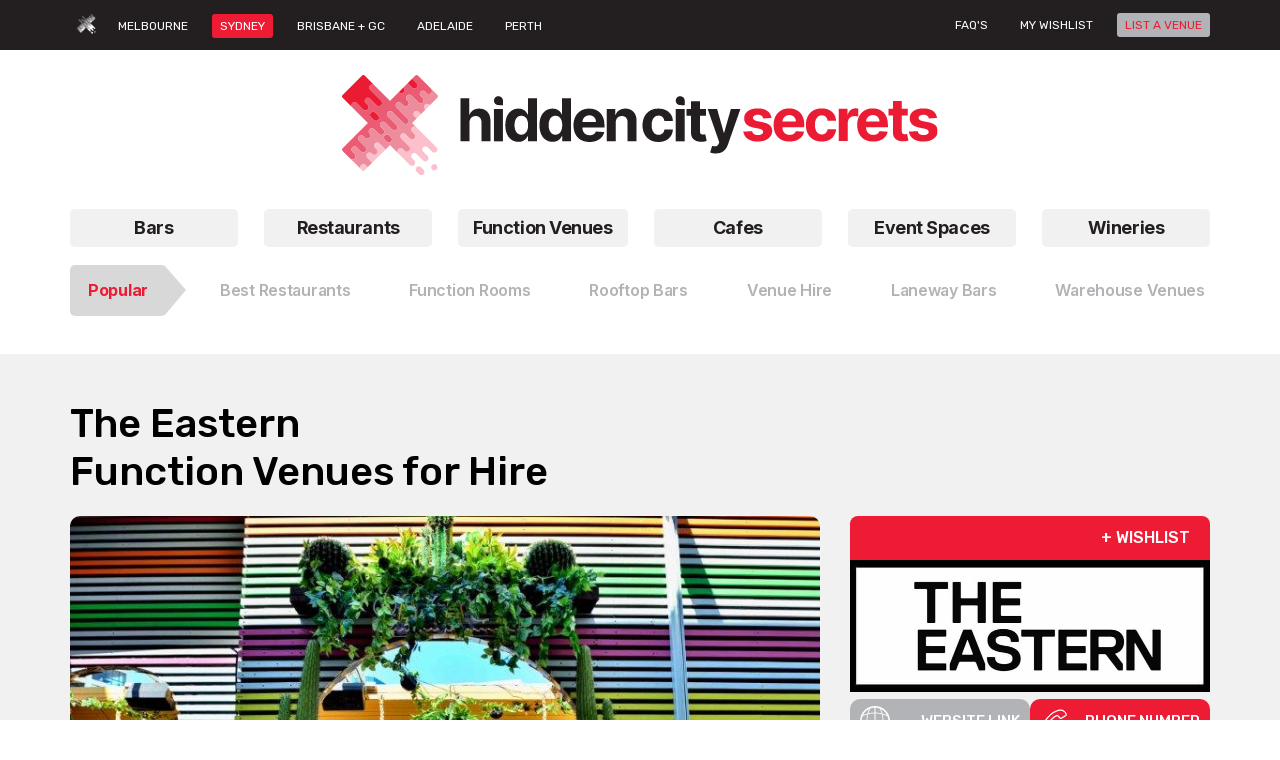

--- FILE ---
content_type: text/html; charset=UTF-8
request_url: https://www.hiddencitysecrets.com.au/sydney/eastern-function-rooms-sydney-venue-hire-bondi-junction-venues/
body_size: 21301
content:
<!DOCTYPE html>
<!--[if IE 7]>
<html class="ie ie7" lang="en-US">
<![endif]-->
<!--[if IE 8]>
<html class="ie ie8" lang="en-US">
<![endif]-->
<!--[if !(IE 7) & !(IE 8)]><!-->
<html itemscope itemtype="http://schema.org/WebPage" lang="en-US">
<!--<![endif]-->

<head>
	<meta charset="UTF-8" />
	<title>The Eastern - Hidden City Secrets</title>
	<meta name="viewport" content="width=device-width, initial-scale=1.0" />
	<link rel="shortcut icon" type="image/x-icon" href="https://www.hiddencitysecrets.com.au/wp-content/themes/hiddencitysecret/images/favicon.ico" />
	<link rel="stylesheet" href="https://code.jquery.com/ui/1.12.1/themes/base/jquery-ui.css">
	<!--[if IE 9]>
	<link rel="stylesheet" href="https://www.hiddencitysecrets.com.au/wp-content/themes/hiddencitysecret/css/main_partition1.css"/>
	<link rel="stylesheet" href="https://www.hiddencitysecrets.com.au/wp-content/themes/hiddencitysecret/css/main_partition2.css"/>
	<![endif]-->
	
	
	<meta content="https://www.hiddencitysecrets.com.au/wp-content/themes/hiddencitysecret/images/logo.jpg" itemprop="image"/>
	<meta content="https://www.hiddencitysecrets.com.au" itemprop="url"/>
	
	<meta name='robots' content='index, follow, max-image-preview:large, max-snippet:-1, max-video-preview:-1' />
	<style>img:is([sizes="auto" i], [sizes^="auto," i]) { contain-intrinsic-size: 3000px 1500px }</style>
	
	<!-- This site is optimized with the Yoast SEO plugin v26.8 - https://yoast.com/product/yoast-seo-wordpress/ -->
	<link rel="canonical" href="https://www.hiddencitysecrets.com.au/sydney/eastern-function-rooms-sydney-venue-hire-bondi-junction-venues/" />
	<meta property="og:locale" content="en_US" />
	<meta property="og:type" content="article" />
	<meta property="og:title" content="The Eastern - Hidden City Secrets" />
	<meta property="og:url" content="https://www.hiddencitysecrets.com.au/sydney/eastern-function-rooms-sydney-venue-hire-bondi-junction-venues/" />
	<meta property="og:site_name" content="Hidden City Secrets" />
	<meta property="article:modified_time" content="2024-08-31T17:50:41+00:00" />
	<meta property="og:image" content="https://www.hiddencitysecrets.com.au/wp-content/uploads/2017/02/The-Eastern-Function-Rooms-Sydney-El-Topo-Mexican-Basement-Goodtime-Burgers-Bondi-Junction-Venue-Hire-Small-Party-Rooftop-Hidden-Birthday-Corporate-Cocktail-Unique-Event-002.jpg" />
	<meta property="og:image:width" content="800" />
	<meta property="og:image:height" content="534" />
	<meta property="og:image:type" content="image/jpeg" />
	<meta name="twitter:card" content="summary_large_image" />
	<script type="application/ld+json" class="yoast-schema-graph">{"@context":"https://schema.org","@graph":[{"@type":"WebPage","@id":"https://www.hiddencitysecrets.com.au/sydney/eastern-function-rooms-sydney-venue-hire-bondi-junction-venues/","url":"https://www.hiddencitysecrets.com.au/sydney/eastern-function-rooms-sydney-venue-hire-bondi-junction-venues/","name":"The Eastern - Hidden City Secrets","isPartOf":{"@id":"https://www.hiddencitysecrets.com.au/#website"},"primaryImageOfPage":{"@id":"https://www.hiddencitysecrets.com.au/sydney/eastern-function-rooms-sydney-venue-hire-bondi-junction-venues/#primaryimage"},"image":{"@id":"https://www.hiddencitysecrets.com.au/sydney/eastern-function-rooms-sydney-venue-hire-bondi-junction-venues/#primaryimage"},"thumbnailUrl":"https://www.hiddencitysecrets.com.au/wp-content/uploads/2017/02/The-Eastern-Function-Rooms-Sydney-El-Topo-Mexican-Basement-Goodtime-Burgers-Bondi-Junction-Venue-Hire-Small-Party-Rooftop-Hidden-Birthday-Corporate-Cocktail-Unique-Event-002.jpg","datePublished":"2007-02-01T22:00:25+00:00","dateModified":"2024-08-31T17:50:41+00:00","breadcrumb":{"@id":"https://www.hiddencitysecrets.com.au/sydney/eastern-function-rooms-sydney-venue-hire-bondi-junction-venues/#breadcrumb"},"inLanguage":"en-US","potentialAction":[{"@type":"ReadAction","target":["https://www.hiddencitysecrets.com.au/sydney/eastern-function-rooms-sydney-venue-hire-bondi-junction-venues/"]}]},{"@type":"ImageObject","inLanguage":"en-US","@id":"https://www.hiddencitysecrets.com.au/sydney/eastern-function-rooms-sydney-venue-hire-bondi-junction-venues/#primaryimage","url":"https://www.hiddencitysecrets.com.au/wp-content/uploads/2017/02/The-Eastern-Function-Rooms-Sydney-El-Topo-Mexican-Basement-Goodtime-Burgers-Bondi-Junction-Venue-Hire-Small-Party-Rooftop-Hidden-Birthday-Corporate-Cocktail-Unique-Event-002.jpg","contentUrl":"https://www.hiddencitysecrets.com.au/wp-content/uploads/2017/02/The-Eastern-Function-Rooms-Sydney-El-Topo-Mexican-Basement-Goodtime-Burgers-Bondi-Junction-Venue-Hire-Small-Party-Rooftop-Hidden-Birthday-Corporate-Cocktail-Unique-Event-002.jpg","width":800,"height":534,"caption":"The Eastern - Function Venue Sydney"},{"@type":"BreadcrumbList","@id":"https://www.hiddencitysecrets.com.au/sydney/eastern-function-rooms-sydney-venue-hire-bondi-junction-venues/#breadcrumb","itemListElement":[{"@type":"ListItem","position":1,"name":"Home","item":"https://www.hiddencitysecrets.com.au/"},{"@type":"ListItem","position":2,"name":"Sydney","item":"https://www.hiddencitysecrets.com.au/sydney/"},{"@type":"ListItem","position":3,"name":"The Eastern"}]},{"@type":"WebSite","@id":"https://www.hiddencitysecrets.com.au/#website","url":"https://www.hiddencitysecrets.com.au/","name":"Hidden City Secrets","description":"","potentialAction":[{"@type":"SearchAction","target":{"@type":"EntryPoint","urlTemplate":"https://www.hiddencitysecrets.com.au/?s={search_term_string}"},"query-input":{"@type":"PropertyValueSpecification","valueRequired":true,"valueName":"search_term_string"}}],"inLanguage":"en-US"}]}</script>
	<!-- / Yoast SEO plugin. -->


<link rel='dns-prefetch' href='//fonts.googleapis.com' />
<link rel="alternate" type="application/rss+xml" title="Hidden City Secrets &raquo; Feed" href="https://www.hiddencitysecrets.com.au/feed/" />
<link rel="alternate" type="application/rss+xml" title="Hidden City Secrets &raquo; Comments Feed" href="https://www.hiddencitysecrets.com.au/comments/feed/" />
<script type="text/javascript">
/* <![CDATA[ */
window._wpemojiSettings = {"baseUrl":"https:\/\/s.w.org\/images\/core\/emoji\/15.1.0\/72x72\/","ext":".png","svgUrl":"https:\/\/s.w.org\/images\/core\/emoji\/15.1.0\/svg\/","svgExt":".svg","source":{"concatemoji":"https:\/\/www.hiddencitysecrets.com.au\/wp-includes\/js\/wp-emoji-release.min.js"}};
/*! This file is auto-generated */
!function(i,n){var o,s,e;function c(e){try{var t={supportTests:e,timestamp:(new Date).valueOf()};sessionStorage.setItem(o,JSON.stringify(t))}catch(e){}}function p(e,t,n){e.clearRect(0,0,e.canvas.width,e.canvas.height),e.fillText(t,0,0);var t=new Uint32Array(e.getImageData(0,0,e.canvas.width,e.canvas.height).data),r=(e.clearRect(0,0,e.canvas.width,e.canvas.height),e.fillText(n,0,0),new Uint32Array(e.getImageData(0,0,e.canvas.width,e.canvas.height).data));return t.every(function(e,t){return e===r[t]})}function u(e,t,n){switch(t){case"flag":return n(e,"\ud83c\udff3\ufe0f\u200d\u26a7\ufe0f","\ud83c\udff3\ufe0f\u200b\u26a7\ufe0f")?!1:!n(e,"\ud83c\uddfa\ud83c\uddf3","\ud83c\uddfa\u200b\ud83c\uddf3")&&!n(e,"\ud83c\udff4\udb40\udc67\udb40\udc62\udb40\udc65\udb40\udc6e\udb40\udc67\udb40\udc7f","\ud83c\udff4\u200b\udb40\udc67\u200b\udb40\udc62\u200b\udb40\udc65\u200b\udb40\udc6e\u200b\udb40\udc67\u200b\udb40\udc7f");case"emoji":return!n(e,"\ud83d\udc26\u200d\ud83d\udd25","\ud83d\udc26\u200b\ud83d\udd25")}return!1}function f(e,t,n){var r="undefined"!=typeof WorkerGlobalScope&&self instanceof WorkerGlobalScope?new OffscreenCanvas(300,150):i.createElement("canvas"),a=r.getContext("2d",{willReadFrequently:!0}),o=(a.textBaseline="top",a.font="600 32px Arial",{});return e.forEach(function(e){o[e]=t(a,e,n)}),o}function t(e){var t=i.createElement("script");t.src=e,t.defer=!0,i.head.appendChild(t)}"undefined"!=typeof Promise&&(o="wpEmojiSettingsSupports",s=["flag","emoji"],n.supports={everything:!0,everythingExceptFlag:!0},e=new Promise(function(e){i.addEventListener("DOMContentLoaded",e,{once:!0})}),new Promise(function(t){var n=function(){try{var e=JSON.parse(sessionStorage.getItem(o));if("object"==typeof e&&"number"==typeof e.timestamp&&(new Date).valueOf()<e.timestamp+604800&&"object"==typeof e.supportTests)return e.supportTests}catch(e){}return null}();if(!n){if("undefined"!=typeof Worker&&"undefined"!=typeof OffscreenCanvas&&"undefined"!=typeof URL&&URL.createObjectURL&&"undefined"!=typeof Blob)try{var e="postMessage("+f.toString()+"("+[JSON.stringify(s),u.toString(),p.toString()].join(",")+"));",r=new Blob([e],{type:"text/javascript"}),a=new Worker(URL.createObjectURL(r),{name:"wpTestEmojiSupports"});return void(a.onmessage=function(e){c(n=e.data),a.terminate(),t(n)})}catch(e){}c(n=f(s,u,p))}t(n)}).then(function(e){for(var t in e)n.supports[t]=e[t],n.supports.everything=n.supports.everything&&n.supports[t],"flag"!==t&&(n.supports.everythingExceptFlag=n.supports.everythingExceptFlag&&n.supports[t]);n.supports.everythingExceptFlag=n.supports.everythingExceptFlag&&!n.supports.flag,n.DOMReady=!1,n.readyCallback=function(){n.DOMReady=!0}}).then(function(){return e}).then(function(){var e;n.supports.everything||(n.readyCallback(),(e=n.source||{}).concatemoji?t(e.concatemoji):e.wpemoji&&e.twemoji&&(t(e.twemoji),t(e.wpemoji)))}))}((window,document),window._wpemojiSettings);
/* ]]> */
</script>
<link rel='stylesheet' id='wpfp-css' href='https://www.hiddencitysecrets.com.au/wp-content/plugins/wp-favorite-posts/wpfp.css' type='text/css' />
		
	<style id='wp-emoji-styles-inline-css' type='text/css'>

	img.wp-smiley, img.emoji {
		display: inline !important;
		border: none !important;
		box-shadow: none !important;
		height: 1em !important;
		width: 1em !important;
		margin: 0 0.07em !important;
		vertical-align: -0.1em !important;
		background: none !important;
		padding: 0 !important;
	}
</style>
<link rel='stylesheet' id='wp-block-library-css' href='https://www.hiddencitysecrets.com.au/wp-includes/css/dist/block-library/style.min.css' type='text/css' media='all' />
<style id='classic-theme-styles-inline-css' type='text/css'>
/*! This file is auto-generated */
.wp-block-button__link{color:#fff;background-color:#32373c;border-radius:9999px;box-shadow:none;text-decoration:none;padding:calc(.667em + 2px) calc(1.333em + 2px);font-size:1.125em}.wp-block-file__button{background:#32373c;color:#fff;text-decoration:none}
</style>
<style id='global-styles-inline-css' type='text/css'>
:root{--wp--preset--aspect-ratio--square: 1;--wp--preset--aspect-ratio--4-3: 4/3;--wp--preset--aspect-ratio--3-4: 3/4;--wp--preset--aspect-ratio--3-2: 3/2;--wp--preset--aspect-ratio--2-3: 2/3;--wp--preset--aspect-ratio--16-9: 16/9;--wp--preset--aspect-ratio--9-16: 9/16;--wp--preset--color--black: #000000;--wp--preset--color--cyan-bluish-gray: #abb8c3;--wp--preset--color--white: #ffffff;--wp--preset--color--pale-pink: #f78da7;--wp--preset--color--vivid-red: #cf2e2e;--wp--preset--color--luminous-vivid-orange: #ff6900;--wp--preset--color--luminous-vivid-amber: #fcb900;--wp--preset--color--light-green-cyan: #7bdcb5;--wp--preset--color--vivid-green-cyan: #00d084;--wp--preset--color--pale-cyan-blue: #8ed1fc;--wp--preset--color--vivid-cyan-blue: #0693e3;--wp--preset--color--vivid-purple: #9b51e0;--wp--preset--gradient--vivid-cyan-blue-to-vivid-purple: linear-gradient(135deg,rgba(6,147,227,1) 0%,rgb(155,81,224) 100%);--wp--preset--gradient--light-green-cyan-to-vivid-green-cyan: linear-gradient(135deg,rgb(122,220,180) 0%,rgb(0,208,130) 100%);--wp--preset--gradient--luminous-vivid-amber-to-luminous-vivid-orange: linear-gradient(135deg,rgba(252,185,0,1) 0%,rgba(255,105,0,1) 100%);--wp--preset--gradient--luminous-vivid-orange-to-vivid-red: linear-gradient(135deg,rgba(255,105,0,1) 0%,rgb(207,46,46) 100%);--wp--preset--gradient--very-light-gray-to-cyan-bluish-gray: linear-gradient(135deg,rgb(238,238,238) 0%,rgb(169,184,195) 100%);--wp--preset--gradient--cool-to-warm-spectrum: linear-gradient(135deg,rgb(74,234,220) 0%,rgb(151,120,209) 20%,rgb(207,42,186) 40%,rgb(238,44,130) 60%,rgb(251,105,98) 80%,rgb(254,248,76) 100%);--wp--preset--gradient--blush-light-purple: linear-gradient(135deg,rgb(255,206,236) 0%,rgb(152,150,240) 100%);--wp--preset--gradient--blush-bordeaux: linear-gradient(135deg,rgb(254,205,165) 0%,rgb(254,45,45) 50%,rgb(107,0,62) 100%);--wp--preset--gradient--luminous-dusk: linear-gradient(135deg,rgb(255,203,112) 0%,rgb(199,81,192) 50%,rgb(65,88,208) 100%);--wp--preset--gradient--pale-ocean: linear-gradient(135deg,rgb(255,245,203) 0%,rgb(182,227,212) 50%,rgb(51,167,181) 100%);--wp--preset--gradient--electric-grass: linear-gradient(135deg,rgb(202,248,128) 0%,rgb(113,206,126) 100%);--wp--preset--gradient--midnight: linear-gradient(135deg,rgb(2,3,129) 0%,rgb(40,116,252) 100%);--wp--preset--font-size--small: 13px;--wp--preset--font-size--medium: 20px;--wp--preset--font-size--large: 36px;--wp--preset--font-size--x-large: 42px;--wp--preset--spacing--20: 0.44rem;--wp--preset--spacing--30: 0.67rem;--wp--preset--spacing--40: 1rem;--wp--preset--spacing--50: 1.5rem;--wp--preset--spacing--60: 2.25rem;--wp--preset--spacing--70: 3.38rem;--wp--preset--spacing--80: 5.06rem;--wp--preset--shadow--natural: 6px 6px 9px rgba(0, 0, 0, 0.2);--wp--preset--shadow--deep: 12px 12px 50px rgba(0, 0, 0, 0.4);--wp--preset--shadow--sharp: 6px 6px 0px rgba(0, 0, 0, 0.2);--wp--preset--shadow--outlined: 6px 6px 0px -3px rgba(255, 255, 255, 1), 6px 6px rgba(0, 0, 0, 1);--wp--preset--shadow--crisp: 6px 6px 0px rgba(0, 0, 0, 1);}:where(.is-layout-flex){gap: 0.5em;}:where(.is-layout-grid){gap: 0.5em;}body .is-layout-flex{display: flex;}.is-layout-flex{flex-wrap: wrap;align-items: center;}.is-layout-flex > :is(*, div){margin: 0;}body .is-layout-grid{display: grid;}.is-layout-grid > :is(*, div){margin: 0;}:where(.wp-block-columns.is-layout-flex){gap: 2em;}:where(.wp-block-columns.is-layout-grid){gap: 2em;}:where(.wp-block-post-template.is-layout-flex){gap: 1.25em;}:where(.wp-block-post-template.is-layout-grid){gap: 1.25em;}.has-black-color{color: var(--wp--preset--color--black) !important;}.has-cyan-bluish-gray-color{color: var(--wp--preset--color--cyan-bluish-gray) !important;}.has-white-color{color: var(--wp--preset--color--white) !important;}.has-pale-pink-color{color: var(--wp--preset--color--pale-pink) !important;}.has-vivid-red-color{color: var(--wp--preset--color--vivid-red) !important;}.has-luminous-vivid-orange-color{color: var(--wp--preset--color--luminous-vivid-orange) !important;}.has-luminous-vivid-amber-color{color: var(--wp--preset--color--luminous-vivid-amber) !important;}.has-light-green-cyan-color{color: var(--wp--preset--color--light-green-cyan) !important;}.has-vivid-green-cyan-color{color: var(--wp--preset--color--vivid-green-cyan) !important;}.has-pale-cyan-blue-color{color: var(--wp--preset--color--pale-cyan-blue) !important;}.has-vivid-cyan-blue-color{color: var(--wp--preset--color--vivid-cyan-blue) !important;}.has-vivid-purple-color{color: var(--wp--preset--color--vivid-purple) !important;}.has-black-background-color{background-color: var(--wp--preset--color--black) !important;}.has-cyan-bluish-gray-background-color{background-color: var(--wp--preset--color--cyan-bluish-gray) !important;}.has-white-background-color{background-color: var(--wp--preset--color--white) !important;}.has-pale-pink-background-color{background-color: var(--wp--preset--color--pale-pink) !important;}.has-vivid-red-background-color{background-color: var(--wp--preset--color--vivid-red) !important;}.has-luminous-vivid-orange-background-color{background-color: var(--wp--preset--color--luminous-vivid-orange) !important;}.has-luminous-vivid-amber-background-color{background-color: var(--wp--preset--color--luminous-vivid-amber) !important;}.has-light-green-cyan-background-color{background-color: var(--wp--preset--color--light-green-cyan) !important;}.has-vivid-green-cyan-background-color{background-color: var(--wp--preset--color--vivid-green-cyan) !important;}.has-pale-cyan-blue-background-color{background-color: var(--wp--preset--color--pale-cyan-blue) !important;}.has-vivid-cyan-blue-background-color{background-color: var(--wp--preset--color--vivid-cyan-blue) !important;}.has-vivid-purple-background-color{background-color: var(--wp--preset--color--vivid-purple) !important;}.has-black-border-color{border-color: var(--wp--preset--color--black) !important;}.has-cyan-bluish-gray-border-color{border-color: var(--wp--preset--color--cyan-bluish-gray) !important;}.has-white-border-color{border-color: var(--wp--preset--color--white) !important;}.has-pale-pink-border-color{border-color: var(--wp--preset--color--pale-pink) !important;}.has-vivid-red-border-color{border-color: var(--wp--preset--color--vivid-red) !important;}.has-luminous-vivid-orange-border-color{border-color: var(--wp--preset--color--luminous-vivid-orange) !important;}.has-luminous-vivid-amber-border-color{border-color: var(--wp--preset--color--luminous-vivid-amber) !important;}.has-light-green-cyan-border-color{border-color: var(--wp--preset--color--light-green-cyan) !important;}.has-vivid-green-cyan-border-color{border-color: var(--wp--preset--color--vivid-green-cyan) !important;}.has-pale-cyan-blue-border-color{border-color: var(--wp--preset--color--pale-cyan-blue) !important;}.has-vivid-cyan-blue-border-color{border-color: var(--wp--preset--color--vivid-cyan-blue) !important;}.has-vivid-purple-border-color{border-color: var(--wp--preset--color--vivid-purple) !important;}.has-vivid-cyan-blue-to-vivid-purple-gradient-background{background: var(--wp--preset--gradient--vivid-cyan-blue-to-vivid-purple) !important;}.has-light-green-cyan-to-vivid-green-cyan-gradient-background{background: var(--wp--preset--gradient--light-green-cyan-to-vivid-green-cyan) !important;}.has-luminous-vivid-amber-to-luminous-vivid-orange-gradient-background{background: var(--wp--preset--gradient--luminous-vivid-amber-to-luminous-vivid-orange) !important;}.has-luminous-vivid-orange-to-vivid-red-gradient-background{background: var(--wp--preset--gradient--luminous-vivid-orange-to-vivid-red) !important;}.has-very-light-gray-to-cyan-bluish-gray-gradient-background{background: var(--wp--preset--gradient--very-light-gray-to-cyan-bluish-gray) !important;}.has-cool-to-warm-spectrum-gradient-background{background: var(--wp--preset--gradient--cool-to-warm-spectrum) !important;}.has-blush-light-purple-gradient-background{background: var(--wp--preset--gradient--blush-light-purple) !important;}.has-blush-bordeaux-gradient-background{background: var(--wp--preset--gradient--blush-bordeaux) !important;}.has-luminous-dusk-gradient-background{background: var(--wp--preset--gradient--luminous-dusk) !important;}.has-pale-ocean-gradient-background{background: var(--wp--preset--gradient--pale-ocean) !important;}.has-electric-grass-gradient-background{background: var(--wp--preset--gradient--electric-grass) !important;}.has-midnight-gradient-background{background: var(--wp--preset--gradient--midnight) !important;}.has-small-font-size{font-size: var(--wp--preset--font-size--small) !important;}.has-medium-font-size{font-size: var(--wp--preset--font-size--medium) !important;}.has-large-font-size{font-size: var(--wp--preset--font-size--large) !important;}.has-x-large-font-size{font-size: var(--wp--preset--font-size--x-large) !important;}
:where(.wp-block-post-template.is-layout-flex){gap: 1.25em;}:where(.wp-block-post-template.is-layout-grid){gap: 1.25em;}
:where(.wp-block-columns.is-layout-flex){gap: 2em;}:where(.wp-block-columns.is-layout-grid){gap: 2em;}
:root :where(.wp-block-pullquote){font-size: 1.5em;line-height: 1.6;}
</style>
<link rel='stylesheet' id='contact-form-7-css' href='https://www.hiddencitysecrets.com.au/wp-content/plugins/contact-form-7/includes/css/styles.css' type='text/css' media='all' />
<link rel='stylesheet' id='pp-bootstrap-css' href='https://www.hiddencitysecrets.com.au/wp-content/plugins/ppress/assets/css/flat-ui/bs/css/bs.css' type='text/css' media='all' />
<link rel='stylesheet' id='pp-flat-ui-css' href='https://www.hiddencitysecrets.com.au/wp-content/plugins/ppress/assets/css/flat-ui/css/flat-ui.css' type='text/css' media='all' />
<link rel='stylesheet' id='ppcore-css' href='https://www.hiddencitysecrets.com.au/wp-content/plugins/ppress/assets/css/ppcore.css' type='text/css' media='all' />
<link rel='stylesheet' id='theme-my-login-css' href='https://www.hiddencitysecrets.com.au/wp-content/plugins/theme-my-login/assets/styles/theme-my-login.min.css' type='text/css' media='all' />
<link rel='stylesheet' id='woocommerce-layout-css' href='https://www.hiddencitysecrets.com.au/wp-content/plugins/woocommerce/assets/css/woocommerce-layout.css' type='text/css' media='all' />
<link rel='stylesheet' id='woocommerce-smallscreen-css' href='https://www.hiddencitysecrets.com.au/wp-content/plugins/woocommerce/assets/css/woocommerce-smallscreen.css' type='text/css' media='only screen and (max-width: 768px)' />
<link rel='stylesheet' id='woocommerce-general-css' href='https://www.hiddencitysecrets.com.au/wp-content/plugins/woocommerce/assets/css/woocommerce.css' type='text/css' media='all' />
<style id='woocommerce-inline-inline-css' type='text/css'>
.woocommerce form .form-row .required { visibility: visible; }
</style>
<link rel='stylesheet' id='jquery-ui-style-css' href='https://www.hiddencitysecrets.com.au/wp-content/plugins/woocommerce-bookings/dist/jquery-ui-styles.css' type='text/css' media='all' />
<link rel='stylesheet' id='wc-bookings-styles-css' href='https://www.hiddencitysecrets.com.au/wp-content/plugins/woocommerce-bookings/dist/frontend.css' type='text/css' media='all' />
<link rel='stylesheet' id='twentytwelve-fonts-css' href='https://fonts.googleapis.com/css?family=Open+Sans:400italic,700italic,400,700&#038;subset=latin,latin-ext' type='text/css' media='all' />
<link rel='stylesheet' id='twentytwelve-style-css' href='https://www.hiddencitysecrets.com.au/wp-content/themes/hiddencitysecret/style.css' type='text/css' media='all' />
<!--[if lt IE 9]>
<link rel='stylesheet' id='twentytwelve-ie-css' href='https://www.hiddencitysecrets.com.au/wp-content/themes/hiddencitysecret/css/ie.css' type='text/css' media='all' />
<![endif]-->
<link rel='stylesheet' id='twentytwelve-bootstrap-css' href='https://www.hiddencitysecrets.com.au/wp-content/themes/hiddencitysecret/css/bootstrap.min.css' type='text/css' media='all' />
<link rel='stylesheet' id='twentytwelve-sty-css' href='https://www.hiddencitysecrets.com.au/wp-content/themes/hiddencitysecret/css/style.css' type='text/css' media='all' />
<link rel='stylesheet' id='twentytwelve-responsive-css' href='https://www.hiddencitysecrets.com.au/wp-content/themes/hiddencitysecret/css/responsive.css' type='text/css' media='all' />
<link rel='stylesheet' id='twentytwelve-fancybox-css' href='https://www.hiddencitysecrets.com.au/wp-content/themes/hiddencitysecret/css/jquery.fancybox.min.css' type='text/css' media='all' />
<link rel='stylesheet' id='twentytwelve-flexslider-css' href='https://www.hiddencitysecrets.com.au/wp-content/themes/hiddencitysecret/css/flexslider.css' type='text/css' media='all' />
<link rel='stylesheet' id='wp-paginate-css' href='https://www.hiddencitysecrets.com.au/wp-content/plugins/wp-paginate/css/wp-paginate.css' type='text/css' media='screen' />
<link rel='stylesheet' id='wpsimplegallery-style-css' href='https://www.hiddencitysecrets.com.au/wp-content/plugins/wp-simple-galleries/wp-simple-gallery.css' type='text/css' media='all' />
<script type="text/javascript" src="https://www.hiddencitysecrets.com.au/wp-includes/js/jquery/jquery.min.js" id="jquery-core-js"></script>
<script type="text/javascript" src="https://www.hiddencitysecrets.com.au/wp-includes/js/jquery/jquery-migrate.min.js" id="jquery-migrate-js"></script>
<script type="text/javascript" src="https://www.hiddencitysecrets.com.au/wp-content/plugins/woocommerce/assets/js/jquery-blockui/jquery.blockUI.min.js" id="wc-jquery-blockui-js" defer="defer" data-wp-strategy="defer"></script>
<script type="text/javascript" id="wc-add-to-cart-js-extra">
/* <![CDATA[ */
var wc_add_to_cart_params = {"ajax_url":"\/wp-admin\/admin-ajax.php","wc_ajax_url":"\/?wc-ajax=%%endpoint%%","i18n_view_cart":"Checkout","cart_url":"https:\/\/www.hiddencitysecrets.com.au\/cart\/","is_cart":"","cart_redirect_after_add":"no"};
/* ]]> */
</script>
<script type="text/javascript" src="https://www.hiddencitysecrets.com.au/wp-content/plugins/woocommerce/assets/js/frontend/add-to-cart.min.js" id="wc-add-to-cart-js" defer="defer" data-wp-strategy="defer"></script>
<script type="text/javascript" src="https://www.hiddencitysecrets.com.au/wp-content/plugins/woocommerce/assets/js/js-cookie/js.cookie.min.js" id="wc-js-cookie-js" defer="defer" data-wp-strategy="defer"></script>
<script type="text/javascript" id="woocommerce-js-extra">
/* <![CDATA[ */
var woocommerce_params = {"ajax_url":"\/wp-admin\/admin-ajax.php","wc_ajax_url":"\/?wc-ajax=%%endpoint%%","i18n_password_show":"Show password","i18n_password_hide":"Hide password"};
/* ]]> */
</script>
<script type="text/javascript" src="https://www.hiddencitysecrets.com.au/wp-content/plugins/woocommerce/assets/js/frontend/woocommerce.min.js" id="woocommerce-js" defer="defer" data-wp-strategy="defer"></script>
<script type="text/javascript" src="https://www.hiddencitysecrets.com.au/wp-content/themes/hiddencitysecret/js/bootstrap.min.js" id="twentytwelve-bootstrap-js-js"></script>
<script type="text/javascript" src="https://www.hiddencitysecrets.com.au/wp-content/themes/hiddencitysecret/js/jquery.flexslider.js" id="twentytwelve-flexslider-js-js"></script>
<script type="text/javascript" src="https://www.hiddencitysecrets.com.au/wp-content/themes/hiddencitysecret/js/jquery.fancybox.min.js" id="twentytwelve-fancybox-js-js"></script>
<script type="text/javascript" src="https://www.hiddencitysecrets.com.au/wp-content/plugins/wp-favorite-posts/script.js" id="wp-favorite-posts-js"></script>
<link rel="https://api.w.org/" href="https://www.hiddencitysecrets.com.au/wp-json/" /><link rel="EditURI" type="application/rsd+xml" title="RSD" href="https://www.hiddencitysecrets.com.au/xmlrpc.php?rsd" />
<meta name="generator" content="WordPress 6.8" />
<meta name="generator" content="WooCommerce 10.4.3" />
<link rel='shortlink' href='https://www.hiddencitysecrets.com.au/?p=28504' />
<link rel="alternate" title="oEmbed (JSON)" type="application/json+oembed" href="https://www.hiddencitysecrets.com.au/wp-json/oembed/1.0/embed?url=https%3A%2F%2Fwww.hiddencitysecrets.com.au%2Fsydney%2Feastern-function-rooms-sydney-venue-hire-bondi-junction-venues%2F" />
<link rel="alternate" title="oEmbed (XML)" type="text/xml+oembed" href="https://www.hiddencitysecrets.com.au/wp-json/oembed/1.0/embed?url=https%3A%2F%2Fwww.hiddencitysecrets.com.au%2Fsydney%2Feastern-function-rooms-sydney-venue-hire-bondi-junction-venues%2F&#038;format=xml" />
	<noscript><style>.woocommerce-product-gallery{ opacity: 1 !important; }</style></noscript>
	<link rel="icon" href="https://www.hiddencitysecrets.com.au/wp-content/uploads/2020/11/1199182643472278.O7lm9zNmvlbwtgJTium9_height640-100x100.png" sizes="32x32" />
<link rel="icon" href="https://www.hiddencitysecrets.com.au/wp-content/uploads/2020/11/1199182643472278.O7lm9zNmvlbwtgJTium9_height640.png" sizes="192x192" />
<link rel="apple-touch-icon" href="https://www.hiddencitysecrets.com.au/wp-content/uploads/2020/11/1199182643472278.O7lm9zNmvlbwtgJTium9_height640.png" />
<meta name="msapplication-TileImage" content="https://www.hiddencitysecrets.com.au/wp-content/uploads/2020/11/1199182643472278.O7lm9zNmvlbwtgJTium9_height640.png" />
		<style type="text/css" id="wp-custom-css">
			.addthis-smartlayers.addthis-smartlayers-desktop {
    display: none;
}

#custom-h1-font h1 {
    font-size: 1.75rem;
	padding: 0 0 15px 0;
}


table.mobile_scroll::-webkit-scrollbar {

	width: 0px;
    height: 5px;
}

table.mobile_scroll{
    overflow-x: auto;
    white-space: nowrap;}

/* Track */
table.mobile_scroll::-webkit-scrollbar-track {

  border-radius: 10px;
}
 
/* Handle */
table.mobile_scroll::-webkit-scrollbar-thumb {
  background: #ed1b34; 
  border-radius: 5px;
}

/* Handle on hover */
table.mobile_scroll::-webkit-scrollbar-thumb:hover {
  background: #ed1b34; 
}

.gform_wrapper .percentbar_blue {
    background-color: #ED1B34 !important;
}

.kp-gf-section-red {
	border: 1px red solid !important;
	padding: 8px !important;
}

.kp-gf-section-red-label>label {
	border: 1px red solid !important;
	padding: 8px !important;
}

.kp-gf-label-left>label {
	margin: 5px 0px;
	}

.kp-gf-label-left>label {
  margin: 15px 0px 0px 0px;
	text-align: left;
	float: left;
	width: 20%;
	}

.kp-gf-label-left>div input {
	float: left;
	width: 79% !important;
	margin: 10px 0px;
	 }

.kp-gf-margin-bottom {
	margin-bottom: 70px !important;
}

#myModal{margin-top: 100px;}

#cboxOverlay {
	display: none !important;
}

#colorbox {
	display: none !important;
}

#comments{display:none;}

.wpfp-link1{
float:none!important;
}


.content-body.my-account-wrapper .boosting-btns1 .dropdown-menu li button:hover, .content-body.my-account-wrapper .boosting-btns1 .dropdown-menu li button:focus {
    background-color: transparent;
    color: #ed1b34;
}
		</style>
						<style type="text/css" id="c4wp-checkout-css">
					.woocommerce-checkout .c4wp_captcha_field {
						margin-bottom: 10px;
						margin-top: 15px;
						position: relative;
						display: inline-block;
					}
				</style>
								<style type="text/css" id="c4wp-v3-lp-form-css">
					.login #login, .login #lostpasswordform {
						min-width: 350px !important;
					}
					.wpforms-field-c4wp iframe {
						width: 100% !important;
					}
				</style>
							<style type="text/css" id="c4wp-v3-lp-form-css">
				.login #login, .login #lostpasswordform {
					min-width: 350px !important;
				}
				.wpforms-field-c4wp iframe {
					width: 100% !important;
				}
			</style>
			 
 	<script src="https://www.hiddencitysecrets.com.au/wp-content/themes/hiddencitysecret/js/modernizr.js"></script>

	<!--script src="https://ajax.googleapis.com/ajax/libs/jquery/1.8.1/jquery.min.js"></script-->
	<script type="text/javascript">
		jQuery(document).ready(function($) {
			jQuery('#accordion').find('.accordion-toggle').click(function(){
	
				//Expand or collapse this panel
				jQuery(this).next().slideToggle('fast');
	
				//Hide the other panels
				jQuery(".accordion-content").not($(this).next()).slideUp('fast');
	
			});
		});
	</script>
	<!-- Google tag (gtag.js) -->
<script async src="https://www.googletagmanager.com/gtag/js?id=G-C0G94YFY53"></script>
<script>
  window.dataLayer = window.dataLayer || [];
  function gtag(){dataLayer.push(arguments);}
  gtag('js', new Date());

  gtag('config', 'G-C0G94YFY53');
</script>

	<script>
  (function(i,s,o,g,r,a,m){i['GoogleAnalyticsObject']=r;i[r]=i[r]||function(){
  (i[r].q=i[r].q||[]).push(arguments)},i[r].l=1*new Date();a=s.createElement(o),
  m=s.getElementsByTagName(o)[0];a.async=1;a.src=g;m.parentNode.insertBefore(a,m)
  })(window,document,'script','https://www.google-analytics.com/analytics.js','ga');

  ga('create', 'UA-25489695-2', 'auto');
  ga('send', 'pageview');

</script>
<meta name="google-site-verification" content="vprZ_10JD0bSNMGX2sCwhi2F34vLbguTWRRqYUs-YMU" />

<meta name="google-site-verification" content="VgHEYNwp1paq9SiRzR_RRXywi_4PvTa2nJDrw_JjUZI" />


	<link href="https://fonts.googleapis.com/css2?family=Rubik:ital,wght@0,300;0,400;0,500;0,600;0,700;0,800;1,300;1,400;1,500;1,600;1,700;1,800&display=swap" rel="stylesheet">

	<link rel="stylesheet" href="https://pro.fontawesome.com/releases/v5.8.2/css/all.css" integrity="sha384-xVVam1KS4+Qt2OrFa+VdRUoXygyKIuNWUUUBZYv+n27STsJ7oDOHJgfF0bNKLMJF" crossorigin="anonymous">
	
	<!-- Google Tag Manager -->
<script>(function(w,d,s,l,i){w[l]=w[l]||[];w[l].push({'gtm.start':
new Date().getTime(),event:'gtm.js'});var f=d.getElementsByTagName(s)[0],
j=d.createElement(s),dl=l!='dataLayer'?'&l='+l:'';j.async=true;j.src=
'https://www.googletagmanager.com/gtm.js?id='+i+dl;f.parentNode.insertBefore(j,f);
})(window,document,'script','dataLayer','GTM-PZ9LH4L');</script>
<!-- End Google Tag Manager -->

</head>


<body class="mainclass melbournecalss " >
    
    <!-- Google Tag Manager (noscript) -->
<noscript><iframe src="https://www.googletagmanager.com/ns.html?id=GTM-PZ9LH4L"
height="0" width="0" style="display:none;visibility:hidden"></iframe></noscript>
<!-- End Google Tag Manager (noscript) -->

	<div id="fb-root"></div>
	<div class="off-canvas-wrap" data-offcanvas>
		<div class="inner-wrap">
			<div class="main-container">
				<div class="main">
					<!--header-start-->
<header>

  <div class="head-wrap">
    <div class="container">
      <div class="head-wrap-left"> <span class="hiddenIcon"><img src="https://www.hiddencitysecrets.com.au/wp-content/themes/hiddencitysecret/images/hiddenIcon.png" alt="hiddenIcon"></span>
        <ul class="site-location">
			<li>
				<a  href="https://www.hiddencitysecrets.com.au/melbourne/" title="MELBOURNE" >MELBOURNE</a>
			</li>	
			<li>
				<a class="active" href="https://www.hiddencitysecrets.com.au/sydney" title="SYDNEY" target="_blank">SYDNEY</a>
			</li>
			<li>
				<a  href="https://www.hiddencitysecrets.com.au/brisbane/" title="Brisbane + GC" target="_blank">BRISBANE + GC</a>
			</li>
			<li>
				<a href="https://www.hiddencitysecrets.com.au/adelaide/" title="ADELAIDE" target="_blank">ADELAIDE</a>
			</li>
			<li><a href="https://www.hiddencitysecrets.com.au/perth/" title="PERTH" target="_blank">PERTH</a></li>	
        </ul>
      </div>
      <div class="head-wrap-right">
		<ul>
			 <li>
				<a href="https://www.hiddencitysecrets.com.au/faq-sydney/" class="show-for-large-up non-social-link">FAQ's</a>
			 </li>
			  						<li><a data-fancybox data-src="#modal" href="javascript:;" class="wishlistLink">My wishlist</a></li>
							  <li>
					<a href="/list-a-sydney-venue/" class="venueLink">LIST A VENUE</a>
			  </li>
			   		</ul>
      </div>
    </div>
  </div>
  
  <div class="mad-header">
    <div class="container">
      <div class="row">
        <div class="col-sm-12 text-center"><a class="venue-logo" href="https://www.hiddencitysecrets.com.au/sydney"><img src="https://www.hiddencitysecrets.com.au/wp-content/themes/hiddencitysecret/images/logo-venue.svg" alt="logo"></a></div>
		
		
<!-- header_ads start -->
	<div class="col-sm-8 d-none">
													<div class="add"><a href="https://www.hiddencitysecrets.com.au/function-venues-sydney/" target="_blank"><img src="https://hiddencitysecrets.com.au/wp-content/uploads/2018/12/function-venues-rooms-venue-hire-room-sydney-event-birthday-party-event-corporate-wedding-engagement-small-functions-header1.png" alt="" /></a></div>
											
				
			
						
	</div>
<!-- header_ads end -->
      </div>
    </div>
  </div>
  
  
  <div class="inner-head">
   <span class="openNav" onclick="openNav()">&#9776;</span>
   <div class="mobile-logo"><a href="https://www.hiddencitysecrets.com.au/sydney/"><img src="https://www.hiddencitysecrets.com.au/wp-content/themes/hiddencitysecret/images/Hero Stacked.png" width="154" alt=""></a></div> 
   <span class="search-icon"><i class="fa fa-search"></i></span>
  </div>
  
<div class="mobile-search">

<div class="find-venue mobile-view">
 <h3>FIND A VENUE</h3>
<form id="search-form" role="search" method="get" action="https://www.hiddencitysecrets.com.au/" class="fill-up1 search-veneu1">
			<input type="hidden" value="search" name="s" id="s" />	
			<select id="searchcategory" required="required" name="category" onChange="getsearchtype(this.value);">
			<option value="">Type of Venue</option>
				<ul>      	    <option value="70"  >Bars </option>
       		      	    <option value="87"  >Restaurants </option>
       		      	    <option value="98"  >Function Venues </option>
       		      	    <option value="1984"  >Cafes </option>
       		      	    <option value="126"  >Event Spaces </option>
       		      	    <option value="142"  >Wineries </option>
       		</ul>				</select>
		
			
				<select class="search-type_c" id="search-type" name="searchtype">
					<option value="">Type</option>
					<option value=""  >
    </option>

	
<option value=""  >
    </option>

	
<option value=""  >
    </option>

	
<option value=""  >
    </option>

	
<option value=""  >
    </option>

	
<option value=""  >
    </option>

	
<option value=""  >
    </option>

	
<option value=""  >
    </option>

	
<option value=""  >
    </option>

	
<option value=""  >
    </option>

	
<option value=""  >
    </option>

	
<option value=""  >
    </option>

	
<option value=""  >
    </option>

	
<option value=""  >
    </option>

	
<option value=""  >
    </option>

	
<option value=""  >
    </option>

	
<option value=""  >
    </option>

	
<option value=""  >
    </option>

	
<option value=""  >
    </option>

	
<option value=""  >
    </option>

	
<option value=""  >
    </option>

	
<option value=""  >
    </option>

	
<option value=""  >
    </option>

	
<option value=""  >
    </option>

	
<option value=""  >
    </option>

	
<option value=""  >
    </option>

	
<option value=""  >
    </option>

	
<option value=""  >
    </option>

	
<option value=""  >
    </option>

	
<option value=""  >
    </option>

	
<option value=""  >
    </option>

	
<option value=""  >
    </option>

	
<option value=""  >
    </option>

	
<option value=""  >
    </option>

	
<option value=""  >
    </option>

	
<option value=""  >
    </option>

	
<option value=""  >
    </option>

	
<option value=""  >
    </option>

	
<option value=""  >
    </option>

	
<option value=""  >
    </option>

	
<option value=""  >
    </option>

	
<option value=""  >
    </option>

	
<option value=""  >
    </option>

	
<option value=""  >
    </option>

	
<option value=""  >
    </option>

	
<option value=""  >
    </option>

	
<option value=""  >
    </option>

	
<option value=""  >
    </option>

	
<option value=""  >
    </option>

	
<option value=""  >
    </option>

	
<option value=""  >
    </option>

	
<option value=""  >
    </option>

	
<option value=""  >
    </option>

	
<option value=""  >
    </option>

	
<option value=""  >
    </option>

	
<option value=""  >
    </option>

	
<option value=""  >
    </option>

	
<option value=""  >
    </option>

	
<option value=""  >
    </option>

	
<option value=""  >
    </option>

	
<option value=""  >
    </option>

	
<option value=""  >
    </option>

	
<option value=""  >
    </option>

	
<option value=""  >
    </option>

	
<option value=""  >
    </option>

	
<option value=""  >
    </option>

	
<option value=""  >
    </option>

	
<option value=""  >
    </option>

	
<option value=""  >
    </option>

	
<option value=""  >
    </option>

	
<option value=""  >
    </option>

	
<option value=""  >
    </option>

	
<option value=""  >
    </option>

	
<option value=""  >
    </option>

	
<option value=""  >
    </option>

	
<option value=""  >
    </option>

	
<option value=""  >
    </option>

	
<option value=""  >
    </option>

	
<option value=""  >
    </option>

	
<option value=""  >
    </option>

	
<option value=""  >
    </option>

	
<option value=""  >
    </option>

	
<option value=""  >
    </option>

	
<option value=""  >
    </option>

	
<option value=""  >
    </option>

	
<option value=""  >
    </option>

	
<option value=""  >
    </option>

	
<option value=""  >
    </option>

	
<option value=""  >
    </option>

	
<option value=""  >
    </option>

	
<option value=""  >
    </option>

	
<option value=""  >
    </option>

	
<option value=""  >
    </option>

	
<option value=""  >
    </option>

	
<option value=""  >
    </option>

	
<option value=""  >
    </option>

	
<option value=""  >
    </option>

	
<option value=""  >
    </option>

	
<option value=""  >
    </option>

	
<option value=""  >
    </option>

	
		
				</select>
			<input id="country-list" type="hidden"  name="state" class="demoInputBox" value="nswl"/>
			</select>
	
<select name="area" id="arealist2" class="demoInputBox arealits2-c" >
<option value="">Select Area</option>

<option value="CBD" >CBD</option>
<option value="Inner City" >Inner City</option>
<option value="North" >North</option>
<option value="South" >South</option>
<option value="East" >East</option>
<option value="West" >West</option>
<option value="Waterfront" >Waterfront</option>

</select>
<select name="suburb" id="suburb-list" class="demoInputBox suburb-c">
<option value="">Select Suburb</option>

        <option value="Abbotsford">Abbotsford</option>';
        <option value="Alexandria">Alexandria</option>';
        <option value="Annandale">Annandale</option>';
        <option value="Artarmon">Artarmon</option>';
        <option value="Avalon Beach">Avalon Beach</option>';
        <option value="Balgowlah">Balgowlah</option>';
        <option value="Balmain">Balmain</option>';
        <option value="Balmoral">Balmoral</option>';
        <option value="Banksmeadow">Banksmeadow</option>';
        <option value="Bankstown">Bankstown</option>';
        <option value="Barangaroo">Barangaroo</option>';
        <option value="Bayview">Bayview</option>';
        <option value="Beaconsfield">Beaconsfield</option>';
        <option value="Belrose">Belrose</option>';
        <option value="Bigola Beach">Bigola Beach</option>';
        <option value="Blackheath">Blackheath</option>';
        <option value="Bondi">Bondi</option>';
        <option value="Bondi Beach">Bondi Beach</option>';
        <option value="Bondi Junction">Bondi Junction</option>';
        <option value="Botany">Botany</option>';
        <option value="Breakfast Point">Breakfast Point</option>';
        <option value="Brighton-Le-Sands">Brighton-Le-Sands</option>';
        <option value="Bronte">Bronte</option>';
        <option value="Brookvale">Brookvale</option>';
        <option value="Cammeray">Cammeray</option>';
        <option value="Camperdown">Camperdown</option>';
        <option value="Centennial Park">Centennial Park</option>';
        <option value="Chatswood">Chatswood</option>';
        <option value="Chippendale">Chippendale</option>';
        <option value="Circular Quay">Circular Quay</option>';
        <option value="Clovelly">Clovelly</option>';
        <option value="Concord">Concord</option>';
        <option value="Coogee">Coogee</option>';
        <option value="Cremorne">Cremorne</option>';
        <option value="Cromer">Cromer</option>';
        <option value="Cronulla">Cronulla</option>';
        <option value="Crows Nest">Crows Nest</option>';
        <option value="Curl Curl">Curl Curl</option>';
        <option value="Darling Harbour">Darling Harbour</option>';
        <option value="Darling Point">Darling Point</option>';
        <option value="Darlinghurst">Darlinghurst</option>';
        <option value="Darlington">Darlington</option>';
        <option value="Dawes Point">Dawes Point</option>';
        <option value="Dee Why">Dee Why</option>';
        <option value="Double Bay">Double Bay</option>';
        <option value="Dover Heights">Dover Heights</option>';
        <option value="Drummoyne">Drummoyne</option>';
        <option value="Dulwich Hill">Dulwich Hill</option>';
        <option value="Eastlakes">Eastlakes</option>';
        <option value="Elizabeth Bay">Elizabeth Bay</option>';
        <option value="Erskineville">Erskineville</option>';
        <option value="Eveleigh">Eveleigh</option>';
        <option value="Five Dock">Five Dock</option>';
        <option value="Forest Lodge">Forest Lodge</option>';
        <option value="Freshwater">Freshwater</option>';
        <option value="Glebe">Glebe</option>';
        <option value="Glenorie">Glenorie</option>';
        <option value="Gordon">Gordon</option>';
        <option value="Greenacre">Greenacre</option>';
        <option value="Haymarket">Haymarket</option>';
        <option value="Hazelbrook">Hazelbrook</option>';
        <option value="Homebush">Homebush</option>';
        <option value="Hunter">Hunter</option>';
        <option value="Huntingwood">Huntingwood</option>';
        <option value="Hurlstone Park">Hurlstone Park</option>';
        <option value="Hurstville">Hurstville</option>';
        <option value="Kensington">Kensington</option>';
        <option value="Kingsford">Kingsford</option>';
        <option value="Kirribilli">Kirribilli</option>';
        <option value="Lane Cove">Lane Cove</option>';
        <option value="Leichhardt">Leichhardt</option>';
        <option value="Little Bay">Little Bay</option>';
        <option value="Liverpool">Liverpool</option>';
        <option value="Macquarie Park">Macquarie Park</option>';
        <option value="Manly">Manly</option>';
        <option value="Manly Vale">Manly Vale</option>';
        <option value="Marrickville">Marrickville</option>';
        <option value="Marsfield">Marsfield</option>';
        <option value="Mascot">Mascot</option>';
        <option value="McMahons Point">McMahons Point</option>';
        <option value="Millers Point">Millers Point</option>';
        <option value="Mona Vale">Mona Vale</option>';
        <option value="Moore Park">Moore Park</option>';
        <option value="Mortdale">Mortdale</option>';
        <option value="Mosman">Mosman</option>';
        <option value="Mount Annan">Mount Annan</option>';
        <option value="Narrabeen">Narrabeen</option>';
        <option value="Neutral Bay">Neutral Bay</option>';
        <option value="Newport">Newport</option>';
        <option value="Newtown">Newtown</option>';
        <option value="North Bondi">North Bondi</option>';
        <option value="North Ryde">North Ryde</option>';
        <option value="North Sydney">North Sydney</option>';
        <option value="Northmead">Northmead</option>';
        <option value="Northwood">Northwood</option>';
        <option value="Paddington">Paddington</option>';
        <option value="Palm Beach">Palm Beach</option>';
        <option value="Parramatta">Parramatta</option>';
        <option value="Pemulwuy">Pemulwuy</option>';
        <option value="Penshurst">Penshurst</option>';
        <option value="Petersham">Petersham</option>';
        <option value="Point Piper">Point Piper</option>';
        <option value="Potts Point">Potts Point</option>';
        <option value="Prospect">Prospect</option>';
        <option value="Punchbowl">Punchbowl</option>';
        <option value="Pyrmont">Pyrmont</option>';
        <option value="Queenscliff">Queenscliff</option>';
        <option value="Randwick">Randwick</option>';
        <option value="Redfern">Redfern</option>';
        <option value="Rhodes">Rhodes</option>';
        <option value="Rose Bay">Rose Bay</option>';
        <option value="Rosebery">Rosebery</option>';
        <option value="Rozelle">Rozelle</option>';
        <option value="Rushcutters Bay">Rushcutters Bay</option>';
        <option value="Sans Souci">Sans Souci</option>';
        <option value="Seaforth">Seaforth</option>';
        <option value="South Coogee">South Coogee</option>';
        <option value="St Leonards">St Leonards</option>';
        <option value="St Peters">St Peters</option>';
        <option value="Surry Hills">Surry Hills</option>';
        <option value="Sydneham">Sydneham</option>';
        <option value="Sydney CBD">Sydney CBD</option>';
        <option value="Sydney Harbour">Sydney Harbour</option>';
        <option value="Sydney Olympic Park">Sydney Olympic Park</option>';
        <option value="Tamarama">Tamarama</option>';
        <option value="Terrey Hills">Terrey Hills</option>';
        <option value="The Rocks">The Rocks</option>';
        <option value="The Spit">The Spit</option>';
        <option value="Toongabbie">Toongabbie</option>';
        <option value="Ultimo">Ultimo</option>';
        <option value="Vaucluse">Vaucluse</option>';
        <option value="Walsh Bay">Walsh Bay</option>';
        <option value="Warriewood">Warriewood</option>';
        <option value="Waterloo">Waterloo</option>';
        <option value="Watsons Bay">Watsons Bay</option>';
        <option value="Waverton">Waverton</option>';
        <option value="West Pymble">West Pymble</option>';
        <option value="Winston Hills">Winston Hills</option>';
        <option value="Wollstonecraft">Wollstonecraft</option>';
        <option value="Woollahra">Woollahra</option>';
        <option value="Woolloomooloo">Woolloomooloo</option>';
        <option value="Woolooware">Woolooware</option>';
        <option value="Yagoona">Yagoona</option>';
        <option value="Zetland">Zetland</option>';
</select>
<input id="search-keywords" type="text" placeholder="KEYWORDS" name="searchstring" value=""/>
<input type="submit" class="button" value="Search Venues"/>
</form>
</div> 
</div>
  
  <div class="main-menu" id="mySidenav-bar"> 

   <div class="container">
   
    <div class="head-wrap">
      <div class="head-wrap-left">
        <ul class="site-location">
          <li class="mobile-label">SELECT CITY</li>
         <li>
				<a  href="https://www.hiddencitysecrets.com.au/melbourne/" title="MELBOURNE" >MELBOURNE</a>
			</li>	
			<li>
				<a class="active" href="https://www.hiddencitysecrets.com.au/sydney" title="SYDNEY" target="_blank">SYDNEY</a>
			</li>
			<li>
				<a  href="https://www.hiddencitysecrets.com.au/brisbane/" title="Brisbane + GC" target="_blank">BRISBANE + GC</a>
			</li>
			<li>
				<a href="https://www.hiddencitysecrets.com.au/adelaide/" title="ADELAIDE" target="_blank">ADELAIDE</a>
			</li>
			<li><a href="https://www.hiddencitysecrets.com.au/perth/" title="PERTH" target="_blank">PERTH</a></li>	
        </ul>
      </div>
      <div class="head-wrap-right">
        <ul>
             <li>
				<a href="/hcs/faq-sydney/" class="show-for-large-up non-social-link">FAQ's</a>
			 </li>
			 						<li><a data-fancybox data-src="#modal" href="javascript:;" class="wishlistLink">My wishlist</a></li>
							  <li>
					<a href="/list-a-venue/" class="venueLink">LIST A VENUE</a>
			  </li>
			           </ul>
      </div>
    </div>
  
      <nav class="navbar navbar-expand-lg">
        <div class="collapse">
          <ul class="navbar-nav">
            <li class="nav-item mobile-label">QUICK SEARCH</li>					
				<ul class="navbar-nav"><li id="menu-item-164" class="menu-item menu-item-type-taxonomy menu-item-object-sydney-type menu-item-164"><a class="nav-link"href="https://www.hiddencitysecrets.com.au/bars-sydney/" title="Laneway &#038; Hidden Bars in Sydney | Hidden City Secrets">Bars</a></li>
<li id="menu-item-168" class="menu-item menu-item-type-taxonomy menu-item-object-sydney-type menu-item-168"><a class="nav-link"href="https://www.hiddencitysecrets.com.au/restaurants-sydney/" title="Top Sydney Restaurants &#038; Dining | Hidden City Secrets">Restaurants</a></li>
<li id="menu-item-166" class="menu-item menu-item-type-taxonomy menu-item-object-sydney-type menu-item-166"><a class="nav-link"href="https://www.hiddencitysecrets.com.au/function-venues-sydney/" title="Function Venue for Hire | [HCS] Sydney Venues">Function Venues</a></li>
<li id="menu-item-107775" class="menu-item menu-item-type-custom menu-item-object-custom menu-item-107775"><a class="nav-link"href="/cafes-sydney">Cafes</a></li>
<li id="menu-item-169" class="menu-item menu-item-type-taxonomy menu-item-object-sydney-type menu-item-169"><a class="nav-link"href="https://www.hiddencitysecrets.com.au/event-spaces-sydney/" title="Unique Function Rooms in Sydney | Hidden City Secrets">Event Spaces</a></li>
<li id="menu-item-79378" class="menu-item menu-item-type-taxonomy menu-item-object-sydney-type menu-item-79378"><a class="nav-link"href="https://www.hiddencitysecrets.com.au/wineries-new-south-wales/">Wineries</a></li>
</ul>				 <li class="nav-item whats-on"><a class="nav-link" href="https://www.hiddencitysecrets.com.au/wineries-new-south-wales/">Wineries</a></li>
          </ul>
        </div>
      </nav>
      
      <div class="head-wrap-social">
       <div class="social-link-top">
        <ul>
		<li>
			<a href="/list-a-sydney-venue/" class="venueLink">LIST A VENUE</a>
		</li>          
         <li>
			<a href="/hcs/faq-melbourne/" class="show-for-large-up non-social-link">FAQ's</a>
		</li>
          <li><a href="https://www.hiddencitysecrets.com.au/contact-us-nsw/">CONTACT US</a></li>
		           </ul>
        <div class="wishlist-btn">							<a data-fancybox data-src="#modal" href="javascript:;" >+ WISHLIST</a>
						 </div>
       </div>
        
        <div class="social-icon">
         <ul>
          <li><a href="https://www.instagram.com/hiddencitysecrets_sydney/"><i class="fab fa-instagram"></i></a></li>
          <li><a href="https://www.facebook.com/hiddencitysecretssydney"><i class="fab fa-facebook"></i></a></li>
          <li><a href="https://twitter.com/HCS_Aus"><i class="fab fa-twitter"></i></a></li>
          <li><a href="https://www.linkedin.com/company/hidden-city-secrets"><i class="fab fa-linkedin-in"></i></a></li>
			 
         </ul>
        </div>
        
      </div>
      
    </div>
  </div>
    
  <div class="collapse-submenu">
      <div class="container custom-header-state">
	          <ul class="navbar-nav">
          <li class="nav-item Popular-tag"><a class="nav-link" href="#">Popular</a></li>
			<li id="menu-item-16929" class="menu-item menu-item-type-custom menu-item-object-custom menu-item-16929"><a class="nav-link"href="https://hiddencitysecrets.com.au/restaurants-sydney/best-restaurants/">Best Restaurants</a></li>
<li id="menu-item-16930" class="menu-item menu-item-type-custom menu-item-object-custom menu-item-16930"><a class="nav-link"href="https://hiddencitysecrets.com.au/function-venues-sydney/function-rooms/">Function Rooms</a></li>
<li id="menu-item-16931" class="menu-item menu-item-type-custom menu-item-object-custom menu-item-16931"><a class="nav-link"href="https://hiddencitysecrets.com.au/bars-sydney/rooftop-bars/">Rooftop Bars</a></li>
<li id="menu-item-16932" class="menu-item menu-item-type-custom menu-item-object-custom menu-item-16932"><a class="nav-link"href="https://hiddencitysecrets.com.au/function-venues-sydney/venue-hire/">Venue Hire</a></li>
<li id="menu-item-16933" class="menu-item menu-item-type-custom menu-item-object-custom menu-item-16933"><a class="nav-link"href="https://hiddencitysecrets.com.au/bars-sydney/laneway-bars/">Laneway Bars</a></li>
<li id="menu-item-16934" class="menu-item menu-item-type-custom menu-item-object-custom menu-item-16934"><a class="nav-link"href="https://hiddencitysecrets.com.au/function-venues-sydney/warehouse-venues/">Warehouse Venues</a></li>
</ul>        
  
</header>
<div class="popup-box" style="display:none;" id="modal">
 
 <style type="text/css">
/* css class for the login generated errors */

.profilepress-login-status {
	background-color: #34495e;
    color: #ffffff;
    border: medium none;
    border-radius: 4px;
    font-size: 15px;
    font-weight: normal;
    line-height: 1.4;
    padding: 8px 5px;
}

.profilepress-login-status a {
color: #ea9629 !important;
}
</style>

<form method="post">	<div class="popup-top"><img src="https://hiddencitysecrets.com.au/wp-content/themes/hiddencitysecret/images/top-rocker-red.png" alt=""></div>
	<div class="account-login">
	<h3>WISHLIST LOG IN</h3>
	<div class="login-frm login-form">
		<div class="login-row">
		<input name="login_username" type="text" value="" title="" class="login-name" placeholder="Email"  required="required" />		
		</div>

		<div class="login-row">
		<input name='login_password' type='password' title="" value="" class="login-passkey" placeholder="Password"  required='required' />
		</div>		
		
		
		<div class="login-row">
		<input type='submit' name="login_submit" title="" class="login-name" id="" value="Log In" />
		</div>	
		
		<div class="custom-control custom-checkbox remeber-custom-checkbox">
		<input name='login_remember' value='true' type='checkbox' title="" class="" id="remember-me" checked='checked' />
		<label for="remember-me">Remember me</label>
		</div>
		
		<div class="forgot-pass">
			<a href="/reset-password/">Forgot Password</a>
		</div>

		<div class="create-account"><br/>
		<a href="https://www.hiddencitysecrets.com.au/sign-up/" title="" class="reg" id="">CREATE AN ACCOUNT</a>
		</div>
		
		
		
	</div>
	</div>


</form></div>
<!--header-end--> <input type="hidden" class="ipaddress" value="18.222.113.139">
<input type="hidden" class="post_id" value="28504">
<input type="hidden" class="postdate" value="2026-01-27 03:09:28">
<input type="hidden" class="poststate" value="sydney">
<link rel='stylesheet' id='twentytwelve-style-css' href='https://www.hiddencitysecrets.com.au/wp-content/themes/hiddencitysecret/css/inner-page.css' type='text/css' media='all' />

					<main class="main-content">
						<section>
							<div class="hotel-detail-page">
								<div class="container">
									<div class="hotel-detail-title">
										<h1>The Eastern <br/>Function Venues for Hire</h1>
									</div>
									<div class="row">
										<div class="col-lg-8">
											<div class="hotel-detail">
												<div class="gallery-slider">
													<div id="slider" class="flexslider">
														<div class="flex-viewport">
																													<ul class="slides">
																																<li class="">
																	<img src="https://www.hiddencitysecrets.com.au/wp-content/uploads/2017/02/The-Eastern-Function-Rooms-Sydney-El-Topo-Mexican-Basement-Goodtime-Burgers-Bondi-Junction-Venue-Hire-Small-Party-Rooftop-Hidden-Birthday-Corporate-Cocktail-Unique-Event-001.jpg"
																		alt="The Eastern"
																		draggable="false">

																</li>
																																<li class="">
																	<img src="https://www.hiddencitysecrets.com.au/wp-content/uploads/2017/02/The-Eastern-Function-Rooms-Sydney-El-Topo-Mexican-Basement-Goodtime-Burgers-Bondi-Junction-Venue-Hire-Small-Party-Rooftop-Hidden-Birthday-Corporate-Cocktail-Unique-Event-002.jpg"
																		alt="The Eastern"
																		draggable="false">

																</li>
																																<li class="">
																	<img src="https://www.hiddencitysecrets.com.au/wp-content/uploads/2017/02/The-Eastern-Function-Rooms-Sydney-El-Topo-Mexican-Basement-Goodtime-Burgers-Bondi-Junction-Venue-Hire-Small-Party-Rooftop-Hidden-Birthday-Corporate-Cocktail-Unique-Event-003.jpg"
																		alt="The Eastern"
																		draggable="false">

																</li>
																																<li class="">
																	<img src="https://www.hiddencitysecrets.com.au/wp-content/uploads/2017/02/The-Eastern-Function-Rooms-Sydney-El-Topo-Mexican-Basement-Goodtime-Burgers-Bondi-Junction-Venue-Hire-Small-Party-Rooftop-Hidden-Birthday-Corporate-Cocktail-Unique-Event-004.jpg"
																		alt="The Eastern"
																		draggable="false">

																</li>
																																<li class="">
																	<img src="https://www.hiddencitysecrets.com.au/wp-content/uploads/2017/02/The-Eastern-Function-Rooms-Sydney-El-Topo-Mexican-Basement-Goodtime-Burgers-Bondi-Junction-Venue-Hire-Small-Party-Rooftop-Hidden-Birthday-Corporate-Cocktail-Unique-Event-005.jpg"
																		alt="The Eastern"
																		draggable="false">

																</li>
																																<li class="">
																	<img src="https://www.hiddencitysecrets.com.au/wp-content/uploads/2017/02/The-Eastern-Function-Rooms-Sydney-El-Topo-Mexican-Basement-Goodtime-Burgers-Bondi-Junction-Venue-Hire-Small-Party-Rooftop-Hidden-Birthday-Corporate-Cocktail-Unique-Event-006.jpg"
																		alt="The Eastern"
																		draggable="false">

																</li>
																																<li class="">
																	<img src="https://www.hiddencitysecrets.com.au/wp-content/uploads/2017/02/The-Eastern-Function-Rooms-Sydney-El-Topo-Mexican-Basement-Goodtime-Burgers-Bondi-Junction-Venue-Hire-Small-Party-Rooftop-Hidden-Birthday-Corporate-Cocktail-Unique-Event-007.jpg"
																		alt="The Eastern"
																		draggable="false">

																</li>
																																<li class="">
																	<img src="https://www.hiddencitysecrets.com.au/wp-content/uploads/2017/02/The-Eastern-Function-Rooms-Sydney-El-Topo-Mexican-Basement-Goodtime-Burgers-Bondi-Junction-Venue-Hire-Small-Party-Rooftop-Hidden-Birthday-Corporate-Cocktail-Unique-Event-008.jpg"
																		alt="The Eastern"
																		draggable="false">

																</li>
																																<li class="">
																	<img src="https://www.hiddencitysecrets.com.au/wp-content/uploads/2017/02/The-Eastern-Function-Rooms-Sydney-El-Topo-Mexican-Basement-Goodtime-Burgers-Bondi-Junction-Venue-Hire-Small-Party-Rooftop-Hidden-Birthday-Corporate-Cocktail-Unique-Event-009.jpg"
																		alt="The Eastern"
																		draggable="false">

																</li>
																															</ul>
														</div>
													</div>
													<div id="carousel" class="flexslider">
														<div class="flex-viewport">
															<ul class="slides">
																																<li class="">
																	<img src="https://www.hiddencitysecrets.com.au/wp-content/uploads/2017/02/The-Eastern-Function-Rooms-Sydney-El-Topo-Mexican-Basement-Goodtime-Burgers-Bondi-Junction-Venue-Hire-Small-Party-Rooftop-Hidden-Birthday-Corporate-Cocktail-Unique-Event-001.jpg"
																		alt="The Eastern"
																		draggable="false">

																</li>
																																<li class="">
																	<img src="https://www.hiddencitysecrets.com.au/wp-content/uploads/2017/02/The-Eastern-Function-Rooms-Sydney-El-Topo-Mexican-Basement-Goodtime-Burgers-Bondi-Junction-Venue-Hire-Small-Party-Rooftop-Hidden-Birthday-Corporate-Cocktail-Unique-Event-002.jpg"
																		alt="The Eastern"
																		draggable="false">

																</li>
																																<li class="">
																	<img src="https://www.hiddencitysecrets.com.au/wp-content/uploads/2017/02/The-Eastern-Function-Rooms-Sydney-El-Topo-Mexican-Basement-Goodtime-Burgers-Bondi-Junction-Venue-Hire-Small-Party-Rooftop-Hidden-Birthday-Corporate-Cocktail-Unique-Event-003.jpg"
																		alt="The Eastern"
																		draggable="false">

																</li>
																																<li class="">
																	<img src="https://www.hiddencitysecrets.com.au/wp-content/uploads/2017/02/The-Eastern-Function-Rooms-Sydney-El-Topo-Mexican-Basement-Goodtime-Burgers-Bondi-Junction-Venue-Hire-Small-Party-Rooftop-Hidden-Birthday-Corporate-Cocktail-Unique-Event-004.jpg"
																		alt="The Eastern"
																		draggable="false">

																</li>
																																<li class="">
																	<img src="https://www.hiddencitysecrets.com.au/wp-content/uploads/2017/02/The-Eastern-Function-Rooms-Sydney-El-Topo-Mexican-Basement-Goodtime-Burgers-Bondi-Junction-Venue-Hire-Small-Party-Rooftop-Hidden-Birthday-Corporate-Cocktail-Unique-Event-005.jpg"
																		alt="The Eastern"
																		draggable="false">

																</li>
																																<li class="">
																	<img src="https://www.hiddencitysecrets.com.au/wp-content/uploads/2017/02/The-Eastern-Function-Rooms-Sydney-El-Topo-Mexican-Basement-Goodtime-Burgers-Bondi-Junction-Venue-Hire-Small-Party-Rooftop-Hidden-Birthday-Corporate-Cocktail-Unique-Event-006.jpg"
																		alt="The Eastern"
																		draggable="false">

																</li>
																																<li class="">
																	<img src="https://www.hiddencitysecrets.com.au/wp-content/uploads/2017/02/The-Eastern-Function-Rooms-Sydney-El-Topo-Mexican-Basement-Goodtime-Burgers-Bondi-Junction-Venue-Hire-Small-Party-Rooftop-Hidden-Birthday-Corporate-Cocktail-Unique-Event-007.jpg"
																		alt="The Eastern"
																		draggable="false">

																</li>
																																<li class="">
																	<img src="https://www.hiddencitysecrets.com.au/wp-content/uploads/2017/02/The-Eastern-Function-Rooms-Sydney-El-Topo-Mexican-Basement-Goodtime-Burgers-Bondi-Junction-Venue-Hire-Small-Party-Rooftop-Hidden-Birthday-Corporate-Cocktail-Unique-Event-008.jpg"
																		alt="The Eastern"
																		draggable="false">

																</li>
																																<li class="">
																	<img src="https://www.hiddencitysecrets.com.au/wp-content/uploads/2017/02/The-Eastern-Function-Rooms-Sydney-El-Topo-Mexican-Basement-Goodtime-Burgers-Bondi-Junction-Venue-Hire-Small-Party-Rooftop-Hidden-Birthday-Corporate-Cocktail-Unique-Event-009.jpg"
																		alt="The Eastern"
																		draggable="false">

																</li>
																															</ul>
														</div>
													</div>
												</div>
											</div>
											<!-- About here -->
												<div class="about-hotel">
													<h3>
														500 Oxford St, Bondi Junction, 2022													</h3>
													<p>
														                                                        
                                                        <div class="content">
														 <p>
														     
														 <p><h2 style="text-align: center;">THIS VENUE IS NOW PERMANENTLY CLOSED.</h2><br />
Located in the heart of Bondi Junction, The Eastern houses three unique levels of infinite entertainment and dining possibilities, all boasting a great atmosphere to suit any event. From intimate private parties through to large corporate functions there is a space that is bound to suit your function needs.</p><p>From El Topo Mexican Restaurant, to El Topo Basement (the venue’s nightclub bar), to the super customizable Level 1, the varying spaces and comprehensive catering options provide three distinct experiences for you and your guests.<br />
<h4 style="text-align: center;">Level 1</h4><br />
For those who enjoy the Bondi lifestyle, healthy eating and a cheeky night out, Level 1 is the perfect choice. From intimate candlelit canapés and cocktail soirées to large exclusive parties, this function space offers versatility where the options are endless.<br />
<h4 style="text-align: center;">El Topo Basement</h4><br />
El Topo Basement, is a space that is sure to get your guests dancing…there’s even a private karaoke room! The basement is the perfect venue for large scale events, from award nights to after parties, corporate events and brand launches, at El Topo, you can rest assured your guests will not be disappointed.<br />
<h4 style="text-align: center;">El Topo Mexican</h4><br />
Take a trip to Mexico and get cactus at<strong> </strong>El Topo Mexican where your guests can enjoy vibrant celebrations under the stars or enjoy a lunch in the sun on the newly refurbished rooftop terrace. With killer margaritas, delicious tacos, cocktails and insanely good Mexican canapés the rooftop is definitely the ultimate venue for any celebration, big or small, The Eastern will have a space perfect for you.</p><p> <br />
<p style="text-align: center;"><strong>See below the contact form for our venue’s capacities<br />
</strong><h4 align=’center’>Get pricing & check the availability on venue hire via the ‘Contact This Venue’ form</h4></p></p>													  		</p>
													  </div>
													  
													  
							
													 </p>
													
													<div class="text-left show-more1">
														<a href="#" target="_blank" rel="noopener" class="readmore-btn show-more">Read More</a>
													</div>
													<div class="text-left show-less1" style="display:none;">
														<a href="#" target="_blank" rel="noopener" class="readmore-btn show-less">Read Less</a>
													</div>
													
                                                         
												</div>

											<!-- Mobile part visible only here -->
												<div class="mobile-wishlist">
													<div class="wishlist-box">
													 <a data-fancybox="" data-src="#modal" href="javascript:;" class="wishlistLink btn-wishlist">+ WISHLIST</a> 													</div>
													<div class="side-hotel-logo">
														<div class="logo" itemscope=""
															itemtype="http://schema.org/Organization">
															<img src='https://hiddencitysecrets.com.au/wp-content/uploads/2017/02/The-Eastern-Function-Rooms-Sydney-El-Topo-Mexican-Basement-Goodtime-Burgers-Bondi-Junction-Venue-Hire-Small-Party-Rooftop-Hidden-Birthday-Corporate-Cocktail-Unique-Event-logo.jpg' alt="The Eastern" itemprop="Logo" />
														</div>
													</div>
												</div>
											<!-- Week hours here -->
											<div class="week-detail">
												<div class="table-responsive desktop-view-table">
													<table class="mobile_scroll">
														<tbody>
															<tr>
																<th ><span>Mon</span></th>
																<th ><span>Tue</span></th>
																<th ><span>Wed</span></th>
																<th ><span>Thu</span></th>
																<th ><span>Fri</span></th>
																<th ><span>Sat</span></th>
																<th ><span>Sun</span></th>
															</tr>
															<tr>
																															<td>Available</td>
																																																<td>Available</td>
																																																<td>Available</td>
																																																<td>Available</td>
																																																<td>Available</td>
																																																<td>Available</td>
																																																<td>Available</td>
																	
																
															</tr>
														</tbody>
													</table>
												</div>
												
												<!--Table open in Mobile Only here-->
												<div class="table-responsive mobile-view-table">
													<table class="mobile_scroll">
														<tbody>
															
															<tr>
															    <th ><span>Mon</span></th>
																															<td>Available</td>
																																</tr>
																
																<tr>
																<th ><span>Tue</span></th>
																																<td>Available</td>
																																</tr>
																
																<tr>
																<th ><span>Wed</span></th>
																																<td>Available</td>
																																</tr>
																
																<tr>
																<th ><span>Thu</span></th>
																																<td>Available</td>
																																</tr>
																
																<tr>
																<th ><span>Fri</span></th>
																																<td>Available</td>
																																</tr>
																
																<tr>
																<th ><span>Sat</span></th>
																																<td>Available</td>
																																</tr>
																
																<tr>
																<th ><span>Sun</span></th>
																																<td>Available</td>
																															</tr>
														</tbody>
													</table>
												</div>
											</div>
											<!-- Pricing slider here -->
																						<!-- Spaces here -->
																					</div>

										<div class="col-lg-4">
											<aside class="sticky-sidebar">
											<div class="wishlist-box">
												 <a data-fancybox="" data-src="#modal" href="javascript:;" class="wishlistLink btn-wishlist">+ WISHLIST</a> 											</div>
											<div class="side-hotel-logo">
												<div class="logo" itemscope=""
													itemtype="http://schema.org/Organization">
													<img src='https://hiddencitysecrets.com.au/wp-content/uploads/2017/02/The-Eastern-Function-Rooms-Sydney-El-Topo-Mexican-Basement-Goodtime-Burgers-Bondi-Junction-Venue-Hire-Small-Party-Rooftop-Hidden-Birthday-Corporate-Cocktail-Unique-Event-logo.jpg' alt="The Eastern" itemprop="Logo" />
												</div>
											</div>
											<div class="enquiry-form-main" id="sidebar-enquiry">
												<!-- Mobile div only here-->
												<div class="mobile-enquiry--close">
													<div class="side-hotel-logo">
														<div class="logo" itemscope=""
															itemtype="http://schema.org/Organization">
															<img src='https://hiddencitysecrets.com.au/wp-content/uploads/2017/02/The-Eastern-Function-Rooms-Sydney-El-Topo-Mexican-Basement-Goodtime-Burgers-Bondi-Junction-Venue-Hire-Small-Party-Rooftop-Hidden-Birthday-Corporate-Cocktail-Unique-Event-logo.jpg' alt="The Eastern" itemprop="Logo" />
														</div>
													</div>
													<a href="#" class="close-icon"><i class="fas fa-times"></i></a>
													<div class="hcs-text">
		<p>*Your enquiry goes directly to the venue.
			<!-- Changes made by 01-02 -->
		<a href="javascript:void(0)" class="view-popover3"><img src="https://www.hiddencitysecrets.com.au/wp-content/themes/hiddencitysecret/img/info-icon.svg" alt=""></a>

	</p>
			<div id="popover-contents3">
				<a href="javascript:void(0)" class="close-popover3"><i class="fas fa-times"></i></a>
				We are not a commission-based website, as such our venues don’t price hike to cover fees.
			</div>
			<!-- Changes made by 01-02 End-->
	</div>
												</div>
												<!-- Mobile div only end here-->
													
<div id="form_view"></div><div id="form_view"></div> 											</div>

											<div class="phone-box side-venue-detail"  itemscope="" itemtype="http://schema.org/PostalAddress" >
												<!-- p>The Eastern  DETAILS</p -->
													<!-- modification 16-01 add icon -->
																										<ul>
														<li>
													<div class="info-toggle">
												<span class="btn-footer-form">
													    <a href="https://www.theeastern.com.au/functions" rel="nofollow" target="_blank" class="custom-web view-web-btn web-link-btn" onclick="ga('send', 'event', 'ViewWebsite', 'click', 'ClicktoWebsiteView', 'The Eastern'); setTimeout(function(){ window.open('https://www.theeastern.com.au/functions', '_blank'); }, 100); return false;"><i class="fal fa-web-alt"></i>Website Link</a>
													    
														<a class="custom-phone view-phone-btn" onClick="ga('send', 'event', 'ViewPhone', 'click', 'ClicktoPhoneView', 'The Eastern');" href="#anchor" ><i class="fal fa-phone-alt"></i> <span class="view-phone-btn-text">Phone Number </span></a>
												</span>
												</div>
													<p class="hide" style="display:none;" itemprop="telephone">
											    </span>(02) 9387 7828											</p>
												</li>
												</ul>
																							</div>
											
										</aside>
										</div>
									</div>
								</div>
							</div>
						</section>
 <!-- Mobile footer menu here 16-01 -->
					<section class="mobile-footer-menu">
						<a href="https://www.theeastern.com.au/functions" rel="nofollow" target="_blank" class="custom-web view-web-btn web-link-btn" onclick="ga('send', 'event', 'ViewWebsite', 'click', 'ClicktoWebsiteView', 'The Eastern'); setTimeout(function(){ window.open('https://www.theeastern.com.au/functions', '_blank'); }, 100); return false;"><i class="fal fa-web-alt"></i>Website Link</a>
						<a href="tel:(02) 9387 7828" class="custom-phone view-phone-btn"><i class="fal fa-phone-alt"></i> Call <br>Venue</a>
						<a href="#" class="view-message-btn"><i class="fas fa-envelope"></i> Message <br>Venue</a>
					</section>
						<!-- Map here -->
						<section class="map-box">
						<div class="map">
			<script src="https://maps.googleapis.com/maps/api/js?v=3&key=AIzaSyAO-EQ6I3rvB4HjrTaU7qn0l7ZoBCzrog4&libraries=places"></script>

    <script src="https://www.hiddencitysecrets.com.au/wp-content/themes/hiddencitysecret/js/jquery.geocomplete.js"></script>
			<script type="text/javascript">
            //Sample code written by August Li
            /* var icon = new google.maps.MarkerImage("https://cdn1.iconfinder.com/data/icons/free-98-icons/32/map-marker-24.png",
                       new google.maps.Size(32, 32), new google.maps.Point(0, 0),
                       new google.maps.Point(16, 32)); */
            var center = null;
            var map = null;
            var currentPopup;
            var bounds = new google.maps.LatLngBounds();
            function addMarker(lat, lng, info) {
                var pt = new google.maps.LatLng(lat, lng);
                bounds.extend(pt);
                var marker = new google.maps.Marker({
                    position: pt,
                    map: map
                });
                var popup = new google.maps.InfoWindow({
                    content: info,
                    maxWidth: 600,
                    Width: 600
                });
                google.maps.event.addListener(marker, "click", function() {
                    if (currentPopup != null) {
                        currentPopup.close();
                        currentPopup = null;
                    }
                    popup.open(map, marker);
                    currentPopup = popup;
                });
                google.maps.event.addListener(popup, "closeclick", function() {
                    map.panTo(center);
                    currentPopup = null;
                });
            }
            function initMap() {
                map = new google.maps.Map(document.getElementById("map"), {
                    center: new google.maps.LatLng(-33.89171,151.250987),                   
                  
                    zoom: 14,
                    mapTypeId: google.maps.MapTypeId.ROADMAP,
                    mapTypeControl: false,
                    mapTypeControlOptions: {
                    style: google.maps.MapTypeControlStyle.HORIZONTAL_BAR
                    },
                    navigationControl: true,
                    navigationControlOptions: {
                     style: google.maps.NavigationControlStyle.SMALL
                    }
                });
 
 addMarker(-33.89171,151.250987,'<div class=mapdesc><b>The Eastern</b>   </div>');
               center = bounds.getCenter();
               /* map.fitBounds(bounds);*/
                
            }
            window.onload = initMap;
        </script>
      
        <div id="map" style="position: relative; overflow: hidden; transform: translateZ(0px); background-color: rgb(229, 227, 223);width: 100%; height: 300px;">
        </div>

					
	</div>
						</section>

                       
					
						<!-- Nearby Venue here -->
												<!-- Latest News Modification here  -->
						
					</main>


   <!--<div class="banner-img">
 <div class="container">
				
<div class="flexslider footer-ads">
	  
	<ul class="slides">
			
		
		<li>
						<a href="https://www.hiddencitysecrets.com.au/function-venues-sydney/" target="_blank">
				<img src="https://www.hiddencitysecrets.com.au/wp-content/uploads/2018/12/function-venues-rooms-venue-hire-room-sydney-event-birthday-party-event-corporate-wedding-engagement-small-functions-bars-restaurants-top-best-good-bar-restaurant-footer.png" alt="" /></a>
						 		
		</li>
			 
	</ul>			
			
<ol class="flex-control-nav flex-control-paging"></ol></div>

				</div>
			</div>
	-->
<!--Footer Start-->
<article class="latestNews">
    <div class="container">
      <div class="main-title">latest News <a class="view-all-news" href="https://www.hiddencitysecrets.com.au/sydney-news/">VIEW ALL NEWS</a></div>
	 
      <div class="row">
	          <div class="col-sm-12 col-md-4 col-lg-4">
          <div class="venueBox">
            <div class="thumbBlock"> <a href="https://www.hiddencitysecrets.com.au/news-sydney/sydney-top-international-restaurants-best-italian-restaurant-good-asian-fusion-eats/"> <img src="https://www.hiddencitysecrets.com.au/wp-content/uploads/2023/03/Bibo-Wine-Bar-Restaurants-Sydney-Restaurant-Double-Bay-Top-Dining-Best-Romantic-Date-Night-Good-After-Work-Cocktail-Drinks-Outdoor-Client-8.jpg" alt="news-1"></a> </div>
            <a href="https://www.hiddencitysecrets.com.au/news-sydney/sydney-top-international-restaurants-best-italian-restaurant-good-asian-fusion-eats/"><h3>Send Your Tastebuds On Vacation With These International Bites!</h3></a>
            <p>Craving a getaway without the nightmarish plane turbulence, jet lag, and never being able to find your passport? We have the solution. Sydney&#8217;s bars and restaurants are packed with cuisines from across the globe, ready to welcome you on a worldwide vacation in your own city. From Japan to Franc</p>
            <a class="read-more" href="https://www.hiddencitysecrets.com.au/news-sydney/sydney-top-international-restaurants-best-italian-restaurant-good-asian-fusion-eats/">READ MORE</a> </div>
        </div>  
		        <div class="col-sm-12 col-md-4 col-lg-4">
          <div class="venueBox">
            <div class="thumbBlock"> <a href="https://www.hiddencitysecrets.com.au/news-sydney/sydney-best-cocktail-bars-top-cbd-bar-good-after-work-drinks/"> <img src="https://www.hiddencitysecrets.com.au/wp-content/uploads/2023/09/Ternary-Sydney-Pyrmont-waterfront-outdoor-rooftop-view-bar-bars-cocktails-dance-late-wine-after-work-017.jpg" alt="news-1"></a> </div>
            <a href="https://www.hiddencitysecrets.com.au/news-sydney/sydney-best-cocktail-bars-top-cbd-bar-good-after-work-drinks/"><h3>Need A New Cocktail Order? We&#8217;ve Found Sydney&#8217;s Best!</h3></a>
            <p>Anybody seeking a well-needed break from their regular cocktail order? (Not a break-up, just a breather. I’ll always love a mojito.) If so, you’re in luck! We’ve hunted high and low across Sydney’s bars and restaurants to bring you our edit of the best creative, unique and innovative cocktail </p>
            <a class="read-more" href="https://www.hiddencitysecrets.com.au/news-sydney/sydney-best-cocktail-bars-top-cbd-bar-good-after-work-drinks/">READ MORE</a> </div>
        </div>  
		        <div class="col-sm-12 col-md-4 col-lg-4">
          <div class="venueBox">
            <div class="thumbBlock"> <a href="https://www.hiddencitysecrets.com.au/news-sydney/sydney-top-30-event-spaces-good-function-venues-best-venue-hire-rooms/"> <img src="https://www.hiddencitysecrets.com.au/wp-content/uploads/2021/06/glass-island-functions-function-venue-venues-hire-small-room-rooms-event-events-space-unique-boats-cruise-pyrmont-sydney-4.jpg" alt="news-1"></a> </div>
            <a href="https://www.hiddencitysecrets.com.au/news-sydney/sydney-top-30-event-spaces-good-function-venues-best-venue-hire-rooms/"><h3>Sydney&#8217;s Top 30 Event Spaces</h3></a>
            <p>So, you have an occasion to celebrate? Yay! Now to find the perfect place to host it! We&#8217;ve compiled our favourite venues in Sydney all in the one place, so you don&#8217;t have to freak out! (Seriously, take a deep breath.) From hidden gems, to waterside wonders, to taking to the waves, there&#</p>
            <a class="read-more" href="https://www.hiddencitysecrets.com.au/news-sydney/sydney-top-30-event-spaces-good-function-venues-best-venue-hire-rooms/">READ MORE</a> </div>
        </div>  
				
		<div class="footer-load-more"><a href="https://www.hiddencitysecrets.com.au/sydney-news/">Load More</a></div>
      </div>
    </div> 
</article>
<footer class="pt-5 pb-5">

  <div class="container">
    <h3>QUICK LINKS</h3>
    <div class="panel-group" id="accordion">
      
      <div class="panel panel-default">
        
        <div id="collapse2" class="">
          <div class="row">
           <div class='col-md-2'><ul><h6 style="width:96%;"><a href="https://hiddencitysecrets.com.au/restaurants-sydney">Restaurants Sydney</a></h6><li><a href="https://hiddencitysecrets.com.au/restaurants-sydney">Restaurant In Sydney</a></li><li><a href="https://hiddencitysecrets.com.au/restaurants-sydney/best-restaurants/">Best Restaurants</a></li><li><a href="https://hiddencitysecrets.com.au/restaurants-sydney/top-restaurants/">Top Restaurants</a></li><li><a href="https://hiddencitysecrets.com.au/restaurants-sydney/good-date-restaurants/">Good Date Restaurants</a></li><li><a href="https://hiddencitysecrets.com.au/restaurants-sydney/italian-restaurants/">Italian Restaurants</a></li><li><a href="https://hiddencitysecrets.com.au/restaurants-sydney/chinese-restaurants/">Chinese Restaurants</a></li><li><a href="https://hiddencitysecrets.com.au/restaurants-sydney/vegetarian-restaurants/">Vegetarian Restaurants</a></li><li><a href="https://www.hiddencitysecrets.com.au/restaurants-types-sydney/">View All Restaurant Types</a></li></ul></div><div class='col-md-2'><ul><h6 style="width:96%;"><a href="https://hiddencitysecrets.com.au/function-venues-sydney">Function Venues Sydney</a></h6><li><a href="https://hiddencitysecrets.com.au/function-venues-sydney">Function Venue</a></li><li><a href="https://hiddencitysecrets.com.au/function-venues-sydney/function-rooms/">Function Rooms</a></li><li><a href="https://hiddencitysecrets.com.au/function-venues-sydney/venue-hire/">Venue Hire</a></li><li><a href="https://hiddencitysecrets.com.au/function-venues-sydney/venues-for-hire/">Venues For Hire</a></li><li><a href="https://hiddencitysecrets.com.au/function-venues-sydney/birthday-party-venues/">Birthday Party Venues</a></li><li><a href="https://hiddencitysecrets.com.au/function-venues-sydney/small-function-venues/">Small Function Venues</a></li><li><a href="https://hiddencitysecrets.com.au/function-venues-sydney/small-function-rooms/">Small Function Rooms</a></li><li><a href="https://hiddencitysecrets.com.au/function-venues-sydney/corporate-venues/">Corporate Venues</a></li><li><a href="https://hiddencitysecrets.com.au/function-venues-sydney/cocktail-venues/">Cocktail Venues</a></li><li><a href="https://hiddencitysecrets.com.au/function-venues-sydney/wedding-venues/">Wedding Venues Sydney</a></li><li><a href="https://www.hiddencitysecrets.com.au/venue-hire-function-room-types-sydney/">View All Venue Types</a></li><li><a href="https://www.hiddencitysecrets.com.au/function-venues-rooms-hire-sydney-suburbs/">Venues, By Suburb</a></li></ul></div><div class='col-md-2'><ul><h6 style="width:96%;"><a href="https://hiddencitysecrets.com.au/bars-sydney">Bars Sydney</a></h6><li><a href="https://hiddencitysecrets.com.au/bars-sydney">Bars In Sydney</a></li><li><a href="https://hiddencitysecrets.com.au/bars-sydney/rooftop-bars/">Rooftop Bars</a></li><li><a href="https://hiddencitysecrets.com.au/bars-sydney/laneway-bars/">Laneway Bars</a></li><li><a href="https://hiddencitysecrets.com.au/bars-sydney/hidden-bars/">Hidden Bars</a></li><li><a href="https://hiddencitysecrets.com.au/bars-sydney/date-bars/">Date Bars</a></li><li><a href="https://hiddencitysecrets.com.au/bars-sydney/new-bars/">New Bars</a></li><li><a href="https://hiddencitysecrets.com.au/bars-sydney/good-bars/">Good Bars</a></li><li><a href="https://hiddencitysecrets.com.au/bars-sydney/best-bars/">Best Bars</a></li><li><a href="https://hiddencitysecrets.com.au/bars-sydney/top-bars/">Top Bars</a></li><li><a href="https://www.hiddencitysecrets.com.au/bar-types-sydney/">View All Bar Types</a></li><li><a href="https://www.hiddencitysecrets.com.au/bars-sydney-by-suburb/">Bars, By Suburb</a></li></ul></div><div class='col-md-2'><ul><h6 style="width:96%;"><a href="https://www.hiddencitysecrets.com.au/cafes-sydney/">Cafes Sydney</a></h6><li><a href="https://www.hiddencitysecrets.com.au/cafes-sydney/top-cafes/">Top Cafes</a></li><li><a href="https://www.hiddencitysecrets.com.au/cafes-sydney/brunch-cafes/">Brunch Cafes</a></li><li><a href="https://www.hiddencitysecrets.com.au/cafes-sydney/coffee-date-cafes/">Coffee Date Cafes</a></li><li><a href="https://www.hiddencitysecrets.com.au/cafes-sydney/hidden-cafes/">Hidden Cafes</a></li><li><a href="https://www.hiddencitysecrets.com.au/cafes-sydney/work-meet-cafes/">Work Meet Cafes</a></li><li><a href="https://www.hiddencitysecrets.com.au/cafe-types-sydney/">View All Cafe Types</a></li></ul></div><div class='col-md-2'><ul><h6 style="width:96%;"><a href="https://www.hiddencitysecrets.com.au/event-spaces-sydney/">Event Spaces Sydney</a></h6><li><a href="https://www.hiddencitysecrets.com.au/function-venues-sydney/bar-venues-for-hire/">Bar Venue Hire</a></li><li><a href="https://www.hiddencitysecrets.com.au/event-spaces-sydney/blank-canvas-venues-unique">Blank Canvas Venues</a></li><li><a href="https://www.hiddencitysecrets.com.au/function-venues-sydney/engagement-venues/">Engagement Venues</a></li><li><a href="https://www.hiddencitysecrets.com.au/event-spaces-sydney/large-event-venues-unique">Large Event Venues</a></li><li><a href="https://www.hiddencitysecrets.com.au/function-venues-sydney/outdoor-venues/">Outdoor Venues</a></li><li><a href="https://www.hiddencitysecrets.com.au/function-venues-sydney/private-dining-venues/">Private Dining Venues</a></li><li><a href="https://www.hiddencitysecrets.com.au/function-venues-sydney/restaurant-venues-for-hire/">Restaurant Venue Hire</a></li><li><a href="https://www.hiddencitysecrets.com.au/function-venues-sydney/warehouse-venues/">Warehouse Venue Hire</a></li></ul></div><div class='col-md-2 term-and-privacy'><ul><h6 style="width:96%;"><a href="#">Hidden City Secrets</a></h6><li><a href="https://www.hiddencitysecrets.com.au/about-us/">About Us</a></li><li><a href="https://www.hiddencitysecrets.com.au/contact-us-nsw/">Contact Us</a></li><li><a href="https://www.hiddencitysecrets.com.au/list-a-sydney-venue/">List A Venue</a></li><li><a href="https://www.hiddencitysecrets.com.au/faq-sydney/">FAQs</a></li><li><a href="https://www.hiddencitysecrets.com.au/dashboard/">Venue Login</a></li><li><a href="https://www.hiddencitysecrets.com.au/terms-conditions/">Terms & Conditions</a></li><li><a href="https://www.hiddencitysecrets.com.au/privacy-policy/">Privacy Policy</a></li></ul></div>           
          </div>
        </div>
      </div>
     
    </div>
    <div class="copyright mt-4 footer-border">
      <p>&copy; 2026 Hidden City Secrets. All Rights Reserved. </p>
      <div class="footer-social">
		<div class="social-link">     
			<a href="https://www.instagram.com/hiddencitysecrets_sydney/"><i class="fab fa-instagram"></i></a>
			 <a href="https://www.facebook.com/hiddencitysecretssydney"><i class="fab fa-facebook"></i></a>
			 <a href="https://twitter.com/HCS_Aus"><i class="fab fa-twitter"></i></a>
			 <a href="https://www.linkedin.com/company/hidden-city-secrets"><i class="fab fa-linkedin-in"></i></a>
		</div>
	  </div>
    </div>
  </div>
</footer>
	<script src="https://www.hiddencitysecrets.com.au/wp-content/themes/hiddencitysecret/js/plugins.js"></script>
	<script src="https://www.hiddencitysecrets.com.au/wp-content/themes/hiddencitysecret/js/main.js"></script>
<script type='text/javascript' src='https://cdnjs.cloudflare.com/ajax/libs/fancybox/3.5.7/jquery.fancybox.js'></script>
<script src="https://www.google.com/recaptcha/api.js?onload=myCallBack&render=explicit" async defer></script>
	
<script type="text/javascript">
  jQuery(document).ready(function(){
     jQuery('.openNav').click(function(){
     	if(jQuery('.search-icon').hasClass('active')){ 
     			jQuery('.inner-head .search-icon').removeClass('active');
     			jQuery('header .find-venue.mobile-view').css('display','none');
     	}
	  jQuery('#mySidenav-bar').slideToggle('fast');
	   jQuery('.openNav').toggleClass('active');
	   jQuery('#sidebar-enquiry').hide();
	   jQuery('body').removeClass('hide-scroll');
     });		
		
	jQuery('.search-icon').click(function(){
		if(jQuery('.openNav').hasClass('active')){ 
     			jQuery('.inner-head .openNav').removeClass('active');
     			jQuery('#mySidenav-bar').css('display','none');
     	}
	   jQuery('.find-venue.mobile-view').slideToggle('fast');
	   jQuery('.search-icon').toggleClass('active');
	   jQuery('#sidebar-enquiry').hide();
	   jQuery('body').removeClass('hide-scroll');
     });	
	
  });
</script>
<script type="text/javascript">   
    jQuery(document).ready(function(){
      jQuery('#inner-state').flexslider({
        animation: "slide",
        controlNav: true,
        animationLoop: true,
        slideshow: true,
      });
    });
  </script>
  
<script type="text/javascript">
  jQuery(document).ready(function () {
							jQuery(".view-popover").click(function(){
								jQuery('#popover-contents').show();
							});
							jQuery(".close-popover").click(function(){
								jQuery('#popover-contents').hide();
							});

							jQuery(".view-popover2").click(function(){
								jQuery('#popover-contents2').show();
							});
							jQuery(".close-popover2").click(function(){
								jQuery('#popover-contents2').hide();
							});
							
							jQuery(".view-popover3").click(function(){
								jQuery('#popover-contents3').show();
							});
							jQuery(".close-popover3").click(function(){
								jQuery('#popover-contents3').hide();
							});
						});
    jQuery(window).load(function () {
							jQuery('#carousel').flexslider({
								animation: "slide",
								controlNav: true,
								directionNav: true,
								animationLoop: false,
								slideshow: false,
								itemWidth: 255,
								itemMargin: 0,
								itemPadding: 0,
								asNavFor: '#slider'
							});

							jQuery('#slider').flexslider({
								animation: "slide",
								controlNav: true,
								directionNav: true,
								animationLoop: false,
								slideshow: false,
								sync: "#carousel",
								start: function (slider) {
									jQuery('body').removeClass('loading');
								}
							});
						});
						// Pricing slide here
						jQuery(window).load(function() {
							jQuery('.pricing-flexslider').flexslider({
								controlNav: false,
								directionNav: true,
								animation: "slide",
								animationLoop: false,
								slideshow: false,
								itemWidth: 227,
								itemMargin: 0,
								item: 3
							});

							jQuery('.nearby-flexslider').flexslider({
								controlNav: true,
								directionNav: true,
								animation: "slide",
								animationLoop: false,
								slideshow: false,
								itemWidth: 390,
								itemMargin: 0,
								item: 3
							});
							
							jQuery('.popular-flexslider').flexslider({
								controlNav: false,
								directionNav: true,
								animation: "slide",
								animationLoop: false,
								slideshow: false,
								itemWidth: 200,
								itemMargin: 10,
								item: 3
							});
						});

						jQuery(window).load(function() {
							jQuery(".view-message-btn").click(function(){
								jQuery('#sidebar-enquiry').show();
								jQuery('body').addClass('hide-scroll');
								
									jQuery('.inner-head .search-icon').removeClass('active');
     			                jQuery('header .find-venue.mobile-view').css('display','none');
     			                
     			                jQuery('.inner-head .openNav').removeClass('active');
     			                jQuery('#mySidenav-bar').css('display','none');
							});
							jQuery(".close-icon").click(function(){
								jQuery('#sidebar-enquiry').hide();
								jQuery('body').removeClass('hide-scroll');
							});
						})
	
	
	jQuery('.hide').hide();
	
	jQuery('.side-venue-detail ul li a.custom-phone').click(function(){
		var phnnum = jQuery('.hide').text();
		  var nearbyclass= jQuery('.view-phone-btn-text').text(phnnum);
		  var ipaddress= jQuery('.ipaddress').val();
		   var post_id= jQuery('.post_id').val();
		   var postdate= jQuery('.postdate').val();
		   var poststate= jQuery('.poststate').val();
                var data = {
                    action: 'save_multiple_to_database_action',
                    ipaddress1: ipaddress,
                    post_id1: post_id,
                    postdate1: postdate,
                    poststate1: poststate
                };
            var ajaxurl = 'https://www.hiddencitysecrets.com.au/wp-admin/admin-ajax.php';
                jQuery.post(ajaxurl, data, function(response) {
                    // Handle response from server if needed
                    console.log(response);
                });
	});
	
	
	jQuery('a.custom-phone').click(function(){
		var phnnum = jQuery('.hide').text();
		  var nearbyclass= jQuery('.view-phone-btn-text').text(phnnum);
		   var ipaddress= jQuery('.ipaddress').val();
		   var post_id= jQuery('.post_id').val();
		   var postdate= jQuery('.postdate').val();
		   var poststate= jQuery('.poststate').val();
		  //alert(ipaddress);
                var data = {
                    action: 'save_multiple_to_database_action',
                    ipaddress1: ipaddress,
                    post_id1: post_id,
                    postdate1: postdate,
                    poststate1: poststate
                };
            var ajaxurl = 'https://www.hiddencitysecrets.com.au/wp-admin/admin-ajax.php';
                jQuery.post(ajaxurl, data, function(response) {
                    // Handle response from server if needed
                    console.log(response);
                });
	});
	
	jQuery('.side-venue-detail ul li a.custom-web').click(function(){
		var phnnum = jQuery('.hide').text();
		  var nearbyclass= jQuery('.view-phone-btn-text').text(phnnum);
		   var ipaddress= jQuery('.ipaddress').val();
		   var post_id= jQuery('.post_id').val();
		   var postdate= jQuery('.postdate').val();
		   var poststate= jQuery('.poststate').val();
		  //alert('web');
                var data = {
                    action: 'save_multiple_to_database_action_website',
                    ipaddress1: ipaddress,
                    post_id1: post_id,
                    postdate1: postdate,
                    poststate1: poststate
                };
            var ajaxurl = 'https://www.hiddencitysecrets.com.au/wp-admin/admin-ajax.php';
                jQuery.post(ajaxurl, data, function(response) {
                    // Handle response from server if needed
                    console.log(response);
                });
	});
	
	jQuery('a.custom-web').click(function(){
		var phnnum = jQuery('.hide').text();
		  var nearbyclass= jQuery('.view-phone-btn-text').text(phnnum);
		   var ipaddress= jQuery('.ipaddress').val();
		   var post_id= jQuery('.post_id').val();
		   var postdate= jQuery('.postdate').val();
		   var poststate= jQuery('.poststate').val();
		  //alert('web');
                var data = {
                    action: 'save_multiple_to_database_action_website',
                    ipaddress1: ipaddress,
                    post_id1: post_id,
                    postdate1: postdate,
                    poststate1: poststate
                };
            var ajaxurl = 'https://www.hiddencitysecrets.com.au/wp-admin/admin-ajax.php';
                jQuery.post(ajaxurl, data, function(response) {
                    // Handle response from server if needed
                    console.log(response);
                });
	});
	
	
	jQuery( document ).ready(function() {
	if ( jQuery("div").hasClass("profilepress-login-status") ) {
			jQuery(".popup-box").fancybox({
			'overlayShow': true
		}).trigger('click');
		}
	});
	jQuery('ul.navbar-nav.innermenu li:first-child').addClass('nav-item');
  </script>
  
</div></div></div></div><script type="speculationrules">
{"prefetch":[{"source":"document","where":{"and":[{"href_matches":"\/*"},{"not":{"href_matches":["\/wp-*.php","\/wp-admin\/*","\/wp-content\/uploads\/*","\/wp-content\/*","\/wp-content\/plugins\/*","\/wp-content\/themes\/hiddencitysecret\/*","\/*\\?(.+)"]}},{"not":{"selector_matches":"a[rel~=\"nofollow\"]"}},{"not":{"selector_matches":".no-prefetch, .no-prefetch a"}}]},"eagerness":"conservative"}]}
</script>
<link rel='stylesheet' id='wc-stripe-blocks-checkout-style-css' href='https://www.hiddencitysecrets.com.au/wp-content/plugins/woocommerce-gateway-stripe/build/upe-blocks.css' type='text/css' media='all' />
<link rel='stylesheet' id='wc-blocks-style-css' href='https://www.hiddencitysecrets.com.au/wp-content/plugins/woocommerce/assets/client/blocks/wc-blocks.css' type='text/css' media='all' />
<script type="text/javascript" src="https://www.hiddencitysecrets.com.au/wp-includes/js/dist/hooks.min.js" id="wp-hooks-js"></script>
<script type="text/javascript" src="https://www.hiddencitysecrets.com.au/wp-includes/js/dist/i18n.min.js" id="wp-i18n-js"></script>
<script type="text/javascript" id="wp-i18n-js-after">
/* <![CDATA[ */
wp.i18n.setLocaleData( { 'text direction\u0004ltr': [ 'ltr' ] } );
/* ]]> */
</script>
<script type="text/javascript" src="https://www.hiddencitysecrets.com.au/wp-content/plugins/contact-form-7/includes/swv/js/index.js" id="swv-js"></script>
<script type="text/javascript" id="contact-form-7-js-before">
/* <![CDATA[ */
var wpcf7 = {
    "api": {
        "root": "https:\/\/www.hiddencitysecrets.com.au\/wp-json\/",
        "namespace": "contact-form-7\/v1"
    }
};
/* ]]> */
</script>
<script type="text/javascript" src="https://www.hiddencitysecrets.com.au/wp-content/plugins/contact-form-7/includes/js/index.js" id="contact-form-7-js"></script>
<script type="text/javascript" id="theme-my-login-js-extra">
/* <![CDATA[ */
var themeMyLogin = {"action":"","errors":[]};
/* ]]> */
</script>
<script type="text/javascript" src="https://www.hiddencitysecrets.com.au/wp-content/plugins/theme-my-login/assets/scripts/theme-my-login.min.js" id="theme-my-login-js"></script>
<script type="text/javascript" src="https://www.hiddencitysecrets.com.au/wp-content/themes/hiddencitysecret/js/navigation.js" id="twentytwelve-navigation-js"></script>
<script type="text/javascript" src="https://www.hiddencitysecrets.com.au/wp-content/plugins/woocommerce/assets/js/sourcebuster/sourcebuster.min.js" id="sourcebuster-js-js"></script>
<script type="text/javascript" id="wc-order-attribution-js-extra">
/* <![CDATA[ */
var wc_order_attribution = {"params":{"lifetime":1.0e-5,"session":30,"base64":false,"ajaxurl":"https:\/\/www.hiddencitysecrets.com.au\/wp-admin\/admin-ajax.php","prefix":"wc_order_attribution_","allowTracking":true},"fields":{"source_type":"current.typ","referrer":"current_add.rf","utm_campaign":"current.cmp","utm_source":"current.src","utm_medium":"current.mdm","utm_content":"current.cnt","utm_id":"current.id","utm_term":"current.trm","utm_source_platform":"current.plt","utm_creative_format":"current.fmt","utm_marketing_tactic":"current.tct","session_entry":"current_add.ep","session_start_time":"current_add.fd","session_pages":"session.pgs","session_count":"udata.vst","user_agent":"udata.uag"}};
/* ]]> */
</script>
<script type="text/javascript" src="https://www.hiddencitysecrets.com.au/wp-content/plugins/woocommerce/assets/js/frontend/order-attribution.min.js" id="wc-order-attribution-js"></script>
<!-- CAPTCHA added with CAPTCHA 4WP plugin. More information: https://captcha4wp.com -->			<script  id="c4wp-recaptcha-js" src="https://www.google.com/recaptcha/api.js?render=6LegUrImAAAAAIfRYX_OToiIx9iW8_q2GjKLLDb0&#038;hl=en"></script>
			<script id="c4wp-inline-js" type="text/javascript">
				/* @v3-js:start */
					let c4wp_onloadCallback = function() {
						for ( var i = 0; i < document.forms.length; i++ ) {
							let form 		   = document.forms[i];
							let captcha_div    = form.querySelector( '.c4wp_captcha_field_div:not(.rendered)' );
							let jetpack_sso    = form.querySelector( '#jetpack-sso-wrap' );
							var wcblock_submit = form.querySelector( '.wc-block-components-checkout-place-order-button' );
							var has_wc_submit  = null !== wcblock_submit;
							
							if ( null === captcha_div && ! has_wc_submit || form.id == 'create-group-form' ) {	
								if ( ! form.parentElement.classList.contains( 'nf-form-layout' ) ) {
									continue;
								}
							
							}
							if ( ! has_wc_submit ) {
								if ( !( captcha_div.offsetWidth || captcha_div.offsetHeight || captcha_div.getClientRects().length ) ) {					    	
									if ( jetpack_sso == null && ! form.classList.contains( 'woocommerce-form-login' ) ) {
										continue;
									}
								}
							}

							let alreadyCloned = form.querySelector( '.c4wp-submit' );
							if ( null != alreadyCloned ) {
								continue;
							}

							let foundSubmitBtn = form.querySelector( '#signup-form [type=submit], [type=submit]:not(#group-creation-create):not([name="signup_submit"]):not([name="ac_form_submit"]):not(.verify-captcha)' );
							let cloned = false;
							let clone  = false;

							// Submit button found, clone it.
							if ( foundSubmitBtn ) {
								clone = foundSubmitBtn.cloneNode(true);
								clone.classList.add( 'c4wp-submit' );
								clone.removeAttribute( 'onclick' );
								clone.removeAttribute( 'onkeypress' );
								if ( foundSubmitBtn.parentElement.form === null ) {
									foundSubmitBtn.parentElement.prepend(clone);
								} else {
									foundSubmitBtn.parentElement.insertBefore( clone, foundSubmitBtn );
								}
								foundSubmitBtn.style.display = "none";
								captcha_div                  = form.querySelector( '.c4wp_captcha_field_div' );
								cloned = true;
							}

							// WC block checkout clone btn.
							if ( has_wc_submit && ! form.classList.contains( 'c4wp-primed' ) ) {
								clone = wcblock_submit.cloneNode(true);
								clone.classList.add( 'c4wp-submit' );
								clone.classList.add( 'c4wp-clone' );
								clone.removeAttribute( 'onclick' );
								clone.removeAttribute( 'onkeypress' );
								if ( wcblock_submit.parentElement.form === null ) {
									wcblock_submit.parentElement.prepend(clone);
								} else {
									wcblock_submit.parentElement.insertBefore( clone, wcblock_submit );
								}
								wcblock_submit.style.display = "none";

								clone.addEventListener('click', function( e ){
									if ( form.classList.contains( 'c4wp_v2_fallback_active' ) ) {
										jQuery( form ).find( '.wc-block-components-checkout-place-order-button:not(.c4wp-submit)' ).click(); 
										return true;
									} else {
										grecaptcha.execute( '6LegUrImAAAAAIfRYX_OToiIx9iW8_q2GjKLLDb0', ).then( function( data ) {
											form.classList.add( 'c4wp-primed' );
										});	
									}

								});
								foundSubmitBtn = wcblock_submit;
								cloned = true;
							}
							
							// Clone created, listen to its click.
							if ( cloned ) {
								clone.addEventListener( 'click', function ( event ) {
									logSubmit( event, 'cloned', form, foundSubmitBtn );
								});
							// No clone, execute and watch for form submission.
							} else {
								grecaptcha.execute(
									'6LegUrImAAAAAIfRYX_OToiIx9iW8_q2GjKLLDb0',
								).then( function( data ) {
									var responseElem = form.querySelector( '.c4wp_response' );
									if ( responseElem == null ) {
										var responseElem = document.querySelector( '.c4wp_response' );
									}
									if ( responseElem != null ) {
										responseElem.setAttribute( 'value', data );	
									}									
								});

								// Anything else.
								form.addEventListener( 'submit', function ( event ) {
									logSubmit( event, 'other', form );
								});	
							}

							function logSubmit( event, form_type = '', form, foundSubmitBtn ) {
								// Standard v3 check.
								if ( ! form.classList.contains( 'c4wp_v2_fallback_active' ) && ! form.classList.contains( 'c4wp_verified' ) ) {
									event.preventDefault();
									try {
										grecaptcha.execute(
											'6LegUrImAAAAAIfRYX_OToiIx9iW8_q2GjKLLDb0',
										).then( function( data ) {	
											var responseElem = form.querySelector( '.c4wp_response' );
											if ( responseElem == null ) {
												var responseElem = document.querySelector( '.c4wp_response' );
											}
											
											responseElem.setAttribute( 'value', data );	

											if ( form.classList.contains( 'wc-block-checkout__form' ) ) {
												// WC block checkout.
												let input = document.querySelector('input[id*="c4wp-wc-checkout"]'); 
												let lastValue = input.value;
												var token = data;
												input.value = token;
												let event = new Event('input', { bubbles: true });
												event.simulated = true;
												let tracker = input._valueTracker;
												if (tracker) {
													tracker.setValue( lastValue );
												}
												input.dispatchEvent(event)												
											}

														
			/* @v3-fallback-js:start */
			if ( typeof captcha_div == 'undefined' && form.classList.contains( 'wc-block-checkout__form' ) ) {
				var captcha_div = form.querySelector( '#additional-information-c4wp-c4wp-wc-checkout' );
			}

			if ( ! captcha_div && form.classList.contains( 'wc-block-checkout__form' ) ) {
				var captcha_div = form.querySelector( '#order-c4wp-c4wp-wc-checkout' );
			}

			if ( typeof captcha_div == 'undefined' ) {
				var captcha_div = form.querySelector( '.c4wp_captcha_field_div' );
			}

			var parentElem = captcha_div.parentElement;

			if ( ( form.classList.contains( 'c4wp-primed' ) ) || ( ! form.classList.contains( 'c4wp_verify_underway' ) && captcha_div.parentElement.getAttribute( 'data-c4wp-use-ajax' ) == 'true' ) ) {

				form.classList.add('c4wp_verify_underway' );
				const flagMarkup =  '<input id="c4wp_ajax_flag" type="hidden" name="c4wp_ajax_flag" value="c4wp_ajax_flag">';
				var flagMarkupDiv = document.createElement('div');
				flagMarkupDiv.innerHTML = flagMarkup.trim();

				form.appendChild( flagMarkupDiv );
	
				var nonce = captcha_div.parentElement.getAttribute( 'data-nonce' );

				var formData = new FormData();

				formData.append( 'action', 'c4wp_ajax_verify' );
				formData.append( 'nonce', nonce );
				formData.append( 'response', data );
				
				fetch( 'https://www.hiddencitysecrets.com.au/wp-admin/admin-ajax.php', {
					method: 'POST',
					body: formData,
				} ) // wrapped
					.then( 
						res => res.json()
					)
					.then( data => {
						if ( data['success'] ) {
							form.classList.add( 'c4wp_verified' );
							// Submit as usual.
							if ( foundSubmitBtn ) {
								foundSubmitBtn.click();
							} else if ( form.classList.contains( 'wc-block-checkout__form' ) ) {
								jQuery( form ).find( '.wc-block-components-checkout-place-order-button:not(.c4wp-submit)' ).click(); 
							} else {								
								if ( typeof form.submit === 'function' ) {
									form.submit();
								} else {
									HTMLFormElement.prototype.submit.call(form);
								}
							}

						} else {
							//jQuery( '.nf-form-cont' ).trigger( 'nfFormReady' );

							if ( 'redirect' === 'v2_checkbox' ) {
								window.location.href = '';
							}

							if ( 'v2_checkbox' === 'v2_checkbox' ) {
								if ( form.classList.contains( 'wc-block-checkout__form' ) ) {
									captcha_div = captcha_div.parentElement;
								}

								captcha_div.innerHTML = '';
								form.classList.add( 'c4wp_v2_fallback_active' );
								flagMarkupDiv.firstChild.setAttribute( 'name', 'c4wp_v2_fallback' );

								var c4wp_captcha = grecaptcha.render( captcha_div,{
									'sitekey' : '',		
									'size'  : 'normal',
									'theme' : 'light',				
									'expired-callback' : function(){
										grecaptcha.reset( c4wp_captcha );
									}
								}); 
								jQuery( '.ninja-forms-field.c4wp-submit' ).prop( 'disabled', false );
							}

							if ( form.classList.contains( 'wc-block-checkout__form' ) ) {
								return true;
							}

							if ( form.parentElement.classList.contains( 'nf-form-layout' ) ) {
								jQuery( '.ninja-forms-field.c4wp-submit' ).prop( 'disabled', false );
								return false;
							}

							// Prevent further submission
							event.preventDefault();
							return false;
						}
					} )
					.catch( err => console.error( err ) );

				// Prevent further submission
				event.preventDefault();
				return false;
			}
			/* @v3-fallback-js:end */
			
			
											// Submit as usual.
											if ( foundSubmitBtn ) {
												foundSubmitBtn.click();
											} else if ( form.classList.contains( 'wc-block-checkout__form' ) ) {
												jQuery( form ).find( '.wc-block-components-checkout-place-order-button:not(.c4wp-submit)' ).click(); 
											} else {
												
												if ( typeof form.submit === 'function' ) {
													form.submit();
												} else {
													HTMLFormElement.prototype.submit.call(form);
												}
											}

											return true;
										});
									} catch (e) {
										// Silence.
									}
								// V2 fallback.
								} else {
									if ( form.classList.contains( 'wpforms-form' ) || form.classList.contains( 'frm-fluent-form' ) || form.classList.contains( 'woocommerce-checkout' ) ) {
										return true;
									}

									if ( form.parentElement.classList.contains( 'nf-form-layout' ) ) {
										return false;
									}
									
									if ( form.classList.contains( 'wc-block-checkout__form' ) ) {
										return;
									}
									
									// Submit as usual.
									if ( typeof form.submit === 'function' ) {
										form.submit();
									} else {
										HTMLFormElement.prototype.submit.call(form);
									}

									return true;
								}
							};
						}
					};

					grecaptcha.ready( c4wp_onloadCallback );

					if ( typeof jQuery !== 'undefined' ) {
						jQuery( 'body' ).on( 'click', '.acomment-reply.bp-primary-action', function ( e ) {
							c4wp_onloadCallback();
						});	
					}

					//token is valid for 2 minutes, So get new token every after 1 minutes 50 seconds
					setInterval(c4wp_onloadCallback, 110000);

					
					window.addEventListener("load", (event) => {
						if ( typeof jQuery !== 'undefined' && jQuery( 'input[id*="c4wp-wc-checkout"]' ).length ) {
							var element = document.createElement('div');
							var html = '<div class="c4wp_captcha_field" style="margin-bottom: 10px" data-nonce="0174241de5" data-c4wp-use-ajax="true" data-c4wp-v2-site-key=""><div id="c4wp_captcha_field_0" class="c4wp_captcha_field_div"><input type="hidden" name="g-recaptcha-response" class="c4wp_response" aria-label="do not use" aria-readonly="true" value="" /></div></div>';
							element.innerHTML = html;
							jQuery( '[class*="c4wp-wc-checkout"]' ).append( element );
							jQuery( '[class*="c4wp-wc-checkout"]' ).find('*').off();
							c4wp_onloadCallback();
						}
					});
				/* @v3-js:end */
			</script>
			<!-- / CAPTCHA by CAPTCHA 4WP plugin --></body>
</html>
<script>
jQuery(document).ready(function() {
jQuery('.show-more').click(function() {
		  jQuery('.content').css('height', 'auto');
		  jQuery('.show-less1').show();
		  jQuery('.show-more1').hide();
		  
        
    });
	jQuery('.show-less').click(function() {
		  jQuery('.content').css('height', '260px');
		  jQuery('.show-less1').hide();
		  jQuery('.show-more1').show();
		$('html, body').animate({
		scrollTop: $(".about-hotel").offset().top
		}, 500);
        
    });
});
    </script>


--- FILE ---
content_type: text/html; charset=utf-8
request_url: https://www.google.com/recaptcha/api2/anchor?ar=1&k=6LegUrImAAAAAIfRYX_OToiIx9iW8_q2GjKLLDb0&co=aHR0cHM6Ly93d3cuaGlkZGVuY2l0eXNlY3JldHMuY29tLmF1OjQ0Mw..&hl=en&v=PoyoqOPhxBO7pBk68S4YbpHZ&size=invisible&anchor-ms=20000&execute-ms=30000&cb=8v1rinav644b
body_size: 48812
content:
<!DOCTYPE HTML><html dir="ltr" lang="en"><head><meta http-equiv="Content-Type" content="text/html; charset=UTF-8">
<meta http-equiv="X-UA-Compatible" content="IE=edge">
<title>reCAPTCHA</title>
<style type="text/css">
/* cyrillic-ext */
@font-face {
  font-family: 'Roboto';
  font-style: normal;
  font-weight: 400;
  font-stretch: 100%;
  src: url(//fonts.gstatic.com/s/roboto/v48/KFO7CnqEu92Fr1ME7kSn66aGLdTylUAMa3GUBHMdazTgWw.woff2) format('woff2');
  unicode-range: U+0460-052F, U+1C80-1C8A, U+20B4, U+2DE0-2DFF, U+A640-A69F, U+FE2E-FE2F;
}
/* cyrillic */
@font-face {
  font-family: 'Roboto';
  font-style: normal;
  font-weight: 400;
  font-stretch: 100%;
  src: url(//fonts.gstatic.com/s/roboto/v48/KFO7CnqEu92Fr1ME7kSn66aGLdTylUAMa3iUBHMdazTgWw.woff2) format('woff2');
  unicode-range: U+0301, U+0400-045F, U+0490-0491, U+04B0-04B1, U+2116;
}
/* greek-ext */
@font-face {
  font-family: 'Roboto';
  font-style: normal;
  font-weight: 400;
  font-stretch: 100%;
  src: url(//fonts.gstatic.com/s/roboto/v48/KFO7CnqEu92Fr1ME7kSn66aGLdTylUAMa3CUBHMdazTgWw.woff2) format('woff2');
  unicode-range: U+1F00-1FFF;
}
/* greek */
@font-face {
  font-family: 'Roboto';
  font-style: normal;
  font-weight: 400;
  font-stretch: 100%;
  src: url(//fonts.gstatic.com/s/roboto/v48/KFO7CnqEu92Fr1ME7kSn66aGLdTylUAMa3-UBHMdazTgWw.woff2) format('woff2');
  unicode-range: U+0370-0377, U+037A-037F, U+0384-038A, U+038C, U+038E-03A1, U+03A3-03FF;
}
/* math */
@font-face {
  font-family: 'Roboto';
  font-style: normal;
  font-weight: 400;
  font-stretch: 100%;
  src: url(//fonts.gstatic.com/s/roboto/v48/KFO7CnqEu92Fr1ME7kSn66aGLdTylUAMawCUBHMdazTgWw.woff2) format('woff2');
  unicode-range: U+0302-0303, U+0305, U+0307-0308, U+0310, U+0312, U+0315, U+031A, U+0326-0327, U+032C, U+032F-0330, U+0332-0333, U+0338, U+033A, U+0346, U+034D, U+0391-03A1, U+03A3-03A9, U+03B1-03C9, U+03D1, U+03D5-03D6, U+03F0-03F1, U+03F4-03F5, U+2016-2017, U+2034-2038, U+203C, U+2040, U+2043, U+2047, U+2050, U+2057, U+205F, U+2070-2071, U+2074-208E, U+2090-209C, U+20D0-20DC, U+20E1, U+20E5-20EF, U+2100-2112, U+2114-2115, U+2117-2121, U+2123-214F, U+2190, U+2192, U+2194-21AE, U+21B0-21E5, U+21F1-21F2, U+21F4-2211, U+2213-2214, U+2216-22FF, U+2308-230B, U+2310, U+2319, U+231C-2321, U+2336-237A, U+237C, U+2395, U+239B-23B7, U+23D0, U+23DC-23E1, U+2474-2475, U+25AF, U+25B3, U+25B7, U+25BD, U+25C1, U+25CA, U+25CC, U+25FB, U+266D-266F, U+27C0-27FF, U+2900-2AFF, U+2B0E-2B11, U+2B30-2B4C, U+2BFE, U+3030, U+FF5B, U+FF5D, U+1D400-1D7FF, U+1EE00-1EEFF;
}
/* symbols */
@font-face {
  font-family: 'Roboto';
  font-style: normal;
  font-weight: 400;
  font-stretch: 100%;
  src: url(//fonts.gstatic.com/s/roboto/v48/KFO7CnqEu92Fr1ME7kSn66aGLdTylUAMaxKUBHMdazTgWw.woff2) format('woff2');
  unicode-range: U+0001-000C, U+000E-001F, U+007F-009F, U+20DD-20E0, U+20E2-20E4, U+2150-218F, U+2190, U+2192, U+2194-2199, U+21AF, U+21E6-21F0, U+21F3, U+2218-2219, U+2299, U+22C4-22C6, U+2300-243F, U+2440-244A, U+2460-24FF, U+25A0-27BF, U+2800-28FF, U+2921-2922, U+2981, U+29BF, U+29EB, U+2B00-2BFF, U+4DC0-4DFF, U+FFF9-FFFB, U+10140-1018E, U+10190-1019C, U+101A0, U+101D0-101FD, U+102E0-102FB, U+10E60-10E7E, U+1D2C0-1D2D3, U+1D2E0-1D37F, U+1F000-1F0FF, U+1F100-1F1AD, U+1F1E6-1F1FF, U+1F30D-1F30F, U+1F315, U+1F31C, U+1F31E, U+1F320-1F32C, U+1F336, U+1F378, U+1F37D, U+1F382, U+1F393-1F39F, U+1F3A7-1F3A8, U+1F3AC-1F3AF, U+1F3C2, U+1F3C4-1F3C6, U+1F3CA-1F3CE, U+1F3D4-1F3E0, U+1F3ED, U+1F3F1-1F3F3, U+1F3F5-1F3F7, U+1F408, U+1F415, U+1F41F, U+1F426, U+1F43F, U+1F441-1F442, U+1F444, U+1F446-1F449, U+1F44C-1F44E, U+1F453, U+1F46A, U+1F47D, U+1F4A3, U+1F4B0, U+1F4B3, U+1F4B9, U+1F4BB, U+1F4BF, U+1F4C8-1F4CB, U+1F4D6, U+1F4DA, U+1F4DF, U+1F4E3-1F4E6, U+1F4EA-1F4ED, U+1F4F7, U+1F4F9-1F4FB, U+1F4FD-1F4FE, U+1F503, U+1F507-1F50B, U+1F50D, U+1F512-1F513, U+1F53E-1F54A, U+1F54F-1F5FA, U+1F610, U+1F650-1F67F, U+1F687, U+1F68D, U+1F691, U+1F694, U+1F698, U+1F6AD, U+1F6B2, U+1F6B9-1F6BA, U+1F6BC, U+1F6C6-1F6CF, U+1F6D3-1F6D7, U+1F6E0-1F6EA, U+1F6F0-1F6F3, U+1F6F7-1F6FC, U+1F700-1F7FF, U+1F800-1F80B, U+1F810-1F847, U+1F850-1F859, U+1F860-1F887, U+1F890-1F8AD, U+1F8B0-1F8BB, U+1F8C0-1F8C1, U+1F900-1F90B, U+1F93B, U+1F946, U+1F984, U+1F996, U+1F9E9, U+1FA00-1FA6F, U+1FA70-1FA7C, U+1FA80-1FA89, U+1FA8F-1FAC6, U+1FACE-1FADC, U+1FADF-1FAE9, U+1FAF0-1FAF8, U+1FB00-1FBFF;
}
/* vietnamese */
@font-face {
  font-family: 'Roboto';
  font-style: normal;
  font-weight: 400;
  font-stretch: 100%;
  src: url(//fonts.gstatic.com/s/roboto/v48/KFO7CnqEu92Fr1ME7kSn66aGLdTylUAMa3OUBHMdazTgWw.woff2) format('woff2');
  unicode-range: U+0102-0103, U+0110-0111, U+0128-0129, U+0168-0169, U+01A0-01A1, U+01AF-01B0, U+0300-0301, U+0303-0304, U+0308-0309, U+0323, U+0329, U+1EA0-1EF9, U+20AB;
}
/* latin-ext */
@font-face {
  font-family: 'Roboto';
  font-style: normal;
  font-weight: 400;
  font-stretch: 100%;
  src: url(//fonts.gstatic.com/s/roboto/v48/KFO7CnqEu92Fr1ME7kSn66aGLdTylUAMa3KUBHMdazTgWw.woff2) format('woff2');
  unicode-range: U+0100-02BA, U+02BD-02C5, U+02C7-02CC, U+02CE-02D7, U+02DD-02FF, U+0304, U+0308, U+0329, U+1D00-1DBF, U+1E00-1E9F, U+1EF2-1EFF, U+2020, U+20A0-20AB, U+20AD-20C0, U+2113, U+2C60-2C7F, U+A720-A7FF;
}
/* latin */
@font-face {
  font-family: 'Roboto';
  font-style: normal;
  font-weight: 400;
  font-stretch: 100%;
  src: url(//fonts.gstatic.com/s/roboto/v48/KFO7CnqEu92Fr1ME7kSn66aGLdTylUAMa3yUBHMdazQ.woff2) format('woff2');
  unicode-range: U+0000-00FF, U+0131, U+0152-0153, U+02BB-02BC, U+02C6, U+02DA, U+02DC, U+0304, U+0308, U+0329, U+2000-206F, U+20AC, U+2122, U+2191, U+2193, U+2212, U+2215, U+FEFF, U+FFFD;
}
/* cyrillic-ext */
@font-face {
  font-family: 'Roboto';
  font-style: normal;
  font-weight: 500;
  font-stretch: 100%;
  src: url(//fonts.gstatic.com/s/roboto/v48/KFO7CnqEu92Fr1ME7kSn66aGLdTylUAMa3GUBHMdazTgWw.woff2) format('woff2');
  unicode-range: U+0460-052F, U+1C80-1C8A, U+20B4, U+2DE0-2DFF, U+A640-A69F, U+FE2E-FE2F;
}
/* cyrillic */
@font-face {
  font-family: 'Roboto';
  font-style: normal;
  font-weight: 500;
  font-stretch: 100%;
  src: url(//fonts.gstatic.com/s/roboto/v48/KFO7CnqEu92Fr1ME7kSn66aGLdTylUAMa3iUBHMdazTgWw.woff2) format('woff2');
  unicode-range: U+0301, U+0400-045F, U+0490-0491, U+04B0-04B1, U+2116;
}
/* greek-ext */
@font-face {
  font-family: 'Roboto';
  font-style: normal;
  font-weight: 500;
  font-stretch: 100%;
  src: url(//fonts.gstatic.com/s/roboto/v48/KFO7CnqEu92Fr1ME7kSn66aGLdTylUAMa3CUBHMdazTgWw.woff2) format('woff2');
  unicode-range: U+1F00-1FFF;
}
/* greek */
@font-face {
  font-family: 'Roboto';
  font-style: normal;
  font-weight: 500;
  font-stretch: 100%;
  src: url(//fonts.gstatic.com/s/roboto/v48/KFO7CnqEu92Fr1ME7kSn66aGLdTylUAMa3-UBHMdazTgWw.woff2) format('woff2');
  unicode-range: U+0370-0377, U+037A-037F, U+0384-038A, U+038C, U+038E-03A1, U+03A3-03FF;
}
/* math */
@font-face {
  font-family: 'Roboto';
  font-style: normal;
  font-weight: 500;
  font-stretch: 100%;
  src: url(//fonts.gstatic.com/s/roboto/v48/KFO7CnqEu92Fr1ME7kSn66aGLdTylUAMawCUBHMdazTgWw.woff2) format('woff2');
  unicode-range: U+0302-0303, U+0305, U+0307-0308, U+0310, U+0312, U+0315, U+031A, U+0326-0327, U+032C, U+032F-0330, U+0332-0333, U+0338, U+033A, U+0346, U+034D, U+0391-03A1, U+03A3-03A9, U+03B1-03C9, U+03D1, U+03D5-03D6, U+03F0-03F1, U+03F4-03F5, U+2016-2017, U+2034-2038, U+203C, U+2040, U+2043, U+2047, U+2050, U+2057, U+205F, U+2070-2071, U+2074-208E, U+2090-209C, U+20D0-20DC, U+20E1, U+20E5-20EF, U+2100-2112, U+2114-2115, U+2117-2121, U+2123-214F, U+2190, U+2192, U+2194-21AE, U+21B0-21E5, U+21F1-21F2, U+21F4-2211, U+2213-2214, U+2216-22FF, U+2308-230B, U+2310, U+2319, U+231C-2321, U+2336-237A, U+237C, U+2395, U+239B-23B7, U+23D0, U+23DC-23E1, U+2474-2475, U+25AF, U+25B3, U+25B7, U+25BD, U+25C1, U+25CA, U+25CC, U+25FB, U+266D-266F, U+27C0-27FF, U+2900-2AFF, U+2B0E-2B11, U+2B30-2B4C, U+2BFE, U+3030, U+FF5B, U+FF5D, U+1D400-1D7FF, U+1EE00-1EEFF;
}
/* symbols */
@font-face {
  font-family: 'Roboto';
  font-style: normal;
  font-weight: 500;
  font-stretch: 100%;
  src: url(//fonts.gstatic.com/s/roboto/v48/KFO7CnqEu92Fr1ME7kSn66aGLdTylUAMaxKUBHMdazTgWw.woff2) format('woff2');
  unicode-range: U+0001-000C, U+000E-001F, U+007F-009F, U+20DD-20E0, U+20E2-20E4, U+2150-218F, U+2190, U+2192, U+2194-2199, U+21AF, U+21E6-21F0, U+21F3, U+2218-2219, U+2299, U+22C4-22C6, U+2300-243F, U+2440-244A, U+2460-24FF, U+25A0-27BF, U+2800-28FF, U+2921-2922, U+2981, U+29BF, U+29EB, U+2B00-2BFF, U+4DC0-4DFF, U+FFF9-FFFB, U+10140-1018E, U+10190-1019C, U+101A0, U+101D0-101FD, U+102E0-102FB, U+10E60-10E7E, U+1D2C0-1D2D3, U+1D2E0-1D37F, U+1F000-1F0FF, U+1F100-1F1AD, U+1F1E6-1F1FF, U+1F30D-1F30F, U+1F315, U+1F31C, U+1F31E, U+1F320-1F32C, U+1F336, U+1F378, U+1F37D, U+1F382, U+1F393-1F39F, U+1F3A7-1F3A8, U+1F3AC-1F3AF, U+1F3C2, U+1F3C4-1F3C6, U+1F3CA-1F3CE, U+1F3D4-1F3E0, U+1F3ED, U+1F3F1-1F3F3, U+1F3F5-1F3F7, U+1F408, U+1F415, U+1F41F, U+1F426, U+1F43F, U+1F441-1F442, U+1F444, U+1F446-1F449, U+1F44C-1F44E, U+1F453, U+1F46A, U+1F47D, U+1F4A3, U+1F4B0, U+1F4B3, U+1F4B9, U+1F4BB, U+1F4BF, U+1F4C8-1F4CB, U+1F4D6, U+1F4DA, U+1F4DF, U+1F4E3-1F4E6, U+1F4EA-1F4ED, U+1F4F7, U+1F4F9-1F4FB, U+1F4FD-1F4FE, U+1F503, U+1F507-1F50B, U+1F50D, U+1F512-1F513, U+1F53E-1F54A, U+1F54F-1F5FA, U+1F610, U+1F650-1F67F, U+1F687, U+1F68D, U+1F691, U+1F694, U+1F698, U+1F6AD, U+1F6B2, U+1F6B9-1F6BA, U+1F6BC, U+1F6C6-1F6CF, U+1F6D3-1F6D7, U+1F6E0-1F6EA, U+1F6F0-1F6F3, U+1F6F7-1F6FC, U+1F700-1F7FF, U+1F800-1F80B, U+1F810-1F847, U+1F850-1F859, U+1F860-1F887, U+1F890-1F8AD, U+1F8B0-1F8BB, U+1F8C0-1F8C1, U+1F900-1F90B, U+1F93B, U+1F946, U+1F984, U+1F996, U+1F9E9, U+1FA00-1FA6F, U+1FA70-1FA7C, U+1FA80-1FA89, U+1FA8F-1FAC6, U+1FACE-1FADC, U+1FADF-1FAE9, U+1FAF0-1FAF8, U+1FB00-1FBFF;
}
/* vietnamese */
@font-face {
  font-family: 'Roboto';
  font-style: normal;
  font-weight: 500;
  font-stretch: 100%;
  src: url(//fonts.gstatic.com/s/roboto/v48/KFO7CnqEu92Fr1ME7kSn66aGLdTylUAMa3OUBHMdazTgWw.woff2) format('woff2');
  unicode-range: U+0102-0103, U+0110-0111, U+0128-0129, U+0168-0169, U+01A0-01A1, U+01AF-01B0, U+0300-0301, U+0303-0304, U+0308-0309, U+0323, U+0329, U+1EA0-1EF9, U+20AB;
}
/* latin-ext */
@font-face {
  font-family: 'Roboto';
  font-style: normal;
  font-weight: 500;
  font-stretch: 100%;
  src: url(//fonts.gstatic.com/s/roboto/v48/KFO7CnqEu92Fr1ME7kSn66aGLdTylUAMa3KUBHMdazTgWw.woff2) format('woff2');
  unicode-range: U+0100-02BA, U+02BD-02C5, U+02C7-02CC, U+02CE-02D7, U+02DD-02FF, U+0304, U+0308, U+0329, U+1D00-1DBF, U+1E00-1E9F, U+1EF2-1EFF, U+2020, U+20A0-20AB, U+20AD-20C0, U+2113, U+2C60-2C7F, U+A720-A7FF;
}
/* latin */
@font-face {
  font-family: 'Roboto';
  font-style: normal;
  font-weight: 500;
  font-stretch: 100%;
  src: url(//fonts.gstatic.com/s/roboto/v48/KFO7CnqEu92Fr1ME7kSn66aGLdTylUAMa3yUBHMdazQ.woff2) format('woff2');
  unicode-range: U+0000-00FF, U+0131, U+0152-0153, U+02BB-02BC, U+02C6, U+02DA, U+02DC, U+0304, U+0308, U+0329, U+2000-206F, U+20AC, U+2122, U+2191, U+2193, U+2212, U+2215, U+FEFF, U+FFFD;
}
/* cyrillic-ext */
@font-face {
  font-family: 'Roboto';
  font-style: normal;
  font-weight: 900;
  font-stretch: 100%;
  src: url(//fonts.gstatic.com/s/roboto/v48/KFO7CnqEu92Fr1ME7kSn66aGLdTylUAMa3GUBHMdazTgWw.woff2) format('woff2');
  unicode-range: U+0460-052F, U+1C80-1C8A, U+20B4, U+2DE0-2DFF, U+A640-A69F, U+FE2E-FE2F;
}
/* cyrillic */
@font-face {
  font-family: 'Roboto';
  font-style: normal;
  font-weight: 900;
  font-stretch: 100%;
  src: url(//fonts.gstatic.com/s/roboto/v48/KFO7CnqEu92Fr1ME7kSn66aGLdTylUAMa3iUBHMdazTgWw.woff2) format('woff2');
  unicode-range: U+0301, U+0400-045F, U+0490-0491, U+04B0-04B1, U+2116;
}
/* greek-ext */
@font-face {
  font-family: 'Roboto';
  font-style: normal;
  font-weight: 900;
  font-stretch: 100%;
  src: url(//fonts.gstatic.com/s/roboto/v48/KFO7CnqEu92Fr1ME7kSn66aGLdTylUAMa3CUBHMdazTgWw.woff2) format('woff2');
  unicode-range: U+1F00-1FFF;
}
/* greek */
@font-face {
  font-family: 'Roboto';
  font-style: normal;
  font-weight: 900;
  font-stretch: 100%;
  src: url(//fonts.gstatic.com/s/roboto/v48/KFO7CnqEu92Fr1ME7kSn66aGLdTylUAMa3-UBHMdazTgWw.woff2) format('woff2');
  unicode-range: U+0370-0377, U+037A-037F, U+0384-038A, U+038C, U+038E-03A1, U+03A3-03FF;
}
/* math */
@font-face {
  font-family: 'Roboto';
  font-style: normal;
  font-weight: 900;
  font-stretch: 100%;
  src: url(//fonts.gstatic.com/s/roboto/v48/KFO7CnqEu92Fr1ME7kSn66aGLdTylUAMawCUBHMdazTgWw.woff2) format('woff2');
  unicode-range: U+0302-0303, U+0305, U+0307-0308, U+0310, U+0312, U+0315, U+031A, U+0326-0327, U+032C, U+032F-0330, U+0332-0333, U+0338, U+033A, U+0346, U+034D, U+0391-03A1, U+03A3-03A9, U+03B1-03C9, U+03D1, U+03D5-03D6, U+03F0-03F1, U+03F4-03F5, U+2016-2017, U+2034-2038, U+203C, U+2040, U+2043, U+2047, U+2050, U+2057, U+205F, U+2070-2071, U+2074-208E, U+2090-209C, U+20D0-20DC, U+20E1, U+20E5-20EF, U+2100-2112, U+2114-2115, U+2117-2121, U+2123-214F, U+2190, U+2192, U+2194-21AE, U+21B0-21E5, U+21F1-21F2, U+21F4-2211, U+2213-2214, U+2216-22FF, U+2308-230B, U+2310, U+2319, U+231C-2321, U+2336-237A, U+237C, U+2395, U+239B-23B7, U+23D0, U+23DC-23E1, U+2474-2475, U+25AF, U+25B3, U+25B7, U+25BD, U+25C1, U+25CA, U+25CC, U+25FB, U+266D-266F, U+27C0-27FF, U+2900-2AFF, U+2B0E-2B11, U+2B30-2B4C, U+2BFE, U+3030, U+FF5B, U+FF5D, U+1D400-1D7FF, U+1EE00-1EEFF;
}
/* symbols */
@font-face {
  font-family: 'Roboto';
  font-style: normal;
  font-weight: 900;
  font-stretch: 100%;
  src: url(//fonts.gstatic.com/s/roboto/v48/KFO7CnqEu92Fr1ME7kSn66aGLdTylUAMaxKUBHMdazTgWw.woff2) format('woff2');
  unicode-range: U+0001-000C, U+000E-001F, U+007F-009F, U+20DD-20E0, U+20E2-20E4, U+2150-218F, U+2190, U+2192, U+2194-2199, U+21AF, U+21E6-21F0, U+21F3, U+2218-2219, U+2299, U+22C4-22C6, U+2300-243F, U+2440-244A, U+2460-24FF, U+25A0-27BF, U+2800-28FF, U+2921-2922, U+2981, U+29BF, U+29EB, U+2B00-2BFF, U+4DC0-4DFF, U+FFF9-FFFB, U+10140-1018E, U+10190-1019C, U+101A0, U+101D0-101FD, U+102E0-102FB, U+10E60-10E7E, U+1D2C0-1D2D3, U+1D2E0-1D37F, U+1F000-1F0FF, U+1F100-1F1AD, U+1F1E6-1F1FF, U+1F30D-1F30F, U+1F315, U+1F31C, U+1F31E, U+1F320-1F32C, U+1F336, U+1F378, U+1F37D, U+1F382, U+1F393-1F39F, U+1F3A7-1F3A8, U+1F3AC-1F3AF, U+1F3C2, U+1F3C4-1F3C6, U+1F3CA-1F3CE, U+1F3D4-1F3E0, U+1F3ED, U+1F3F1-1F3F3, U+1F3F5-1F3F7, U+1F408, U+1F415, U+1F41F, U+1F426, U+1F43F, U+1F441-1F442, U+1F444, U+1F446-1F449, U+1F44C-1F44E, U+1F453, U+1F46A, U+1F47D, U+1F4A3, U+1F4B0, U+1F4B3, U+1F4B9, U+1F4BB, U+1F4BF, U+1F4C8-1F4CB, U+1F4D6, U+1F4DA, U+1F4DF, U+1F4E3-1F4E6, U+1F4EA-1F4ED, U+1F4F7, U+1F4F9-1F4FB, U+1F4FD-1F4FE, U+1F503, U+1F507-1F50B, U+1F50D, U+1F512-1F513, U+1F53E-1F54A, U+1F54F-1F5FA, U+1F610, U+1F650-1F67F, U+1F687, U+1F68D, U+1F691, U+1F694, U+1F698, U+1F6AD, U+1F6B2, U+1F6B9-1F6BA, U+1F6BC, U+1F6C6-1F6CF, U+1F6D3-1F6D7, U+1F6E0-1F6EA, U+1F6F0-1F6F3, U+1F6F7-1F6FC, U+1F700-1F7FF, U+1F800-1F80B, U+1F810-1F847, U+1F850-1F859, U+1F860-1F887, U+1F890-1F8AD, U+1F8B0-1F8BB, U+1F8C0-1F8C1, U+1F900-1F90B, U+1F93B, U+1F946, U+1F984, U+1F996, U+1F9E9, U+1FA00-1FA6F, U+1FA70-1FA7C, U+1FA80-1FA89, U+1FA8F-1FAC6, U+1FACE-1FADC, U+1FADF-1FAE9, U+1FAF0-1FAF8, U+1FB00-1FBFF;
}
/* vietnamese */
@font-face {
  font-family: 'Roboto';
  font-style: normal;
  font-weight: 900;
  font-stretch: 100%;
  src: url(//fonts.gstatic.com/s/roboto/v48/KFO7CnqEu92Fr1ME7kSn66aGLdTylUAMa3OUBHMdazTgWw.woff2) format('woff2');
  unicode-range: U+0102-0103, U+0110-0111, U+0128-0129, U+0168-0169, U+01A0-01A1, U+01AF-01B0, U+0300-0301, U+0303-0304, U+0308-0309, U+0323, U+0329, U+1EA0-1EF9, U+20AB;
}
/* latin-ext */
@font-face {
  font-family: 'Roboto';
  font-style: normal;
  font-weight: 900;
  font-stretch: 100%;
  src: url(//fonts.gstatic.com/s/roboto/v48/KFO7CnqEu92Fr1ME7kSn66aGLdTylUAMa3KUBHMdazTgWw.woff2) format('woff2');
  unicode-range: U+0100-02BA, U+02BD-02C5, U+02C7-02CC, U+02CE-02D7, U+02DD-02FF, U+0304, U+0308, U+0329, U+1D00-1DBF, U+1E00-1E9F, U+1EF2-1EFF, U+2020, U+20A0-20AB, U+20AD-20C0, U+2113, U+2C60-2C7F, U+A720-A7FF;
}
/* latin */
@font-face {
  font-family: 'Roboto';
  font-style: normal;
  font-weight: 900;
  font-stretch: 100%;
  src: url(//fonts.gstatic.com/s/roboto/v48/KFO7CnqEu92Fr1ME7kSn66aGLdTylUAMa3yUBHMdazQ.woff2) format('woff2');
  unicode-range: U+0000-00FF, U+0131, U+0152-0153, U+02BB-02BC, U+02C6, U+02DA, U+02DC, U+0304, U+0308, U+0329, U+2000-206F, U+20AC, U+2122, U+2191, U+2193, U+2212, U+2215, U+FEFF, U+FFFD;
}

</style>
<link rel="stylesheet" type="text/css" href="https://www.gstatic.com/recaptcha/releases/PoyoqOPhxBO7pBk68S4YbpHZ/styles__ltr.css">
<script nonce="SnGVJHWePcjg54DDXMXSRw" type="text/javascript">window['__recaptcha_api'] = 'https://www.google.com/recaptcha/api2/';</script>
<script type="text/javascript" src="https://www.gstatic.com/recaptcha/releases/PoyoqOPhxBO7pBk68S4YbpHZ/recaptcha__en.js" nonce="SnGVJHWePcjg54DDXMXSRw">
      
    </script></head>
<body><div id="rc-anchor-alert" class="rc-anchor-alert"></div>
<input type="hidden" id="recaptcha-token" value="[base64]">
<script type="text/javascript" nonce="SnGVJHWePcjg54DDXMXSRw">
      recaptcha.anchor.Main.init("[\x22ainput\x22,[\x22bgdata\x22,\x22\x22,\[base64]/[base64]/MjU1Ong/[base64]/[base64]/[base64]/[base64]/[base64]/[base64]/[base64]/[base64]/[base64]/[base64]/[base64]/[base64]/[base64]/[base64]/[base64]\\u003d\x22,\[base64]\\u003d\x22,\x22wq0qF1DChVbClMOpbz05w4HCncKgKh7CrVLDtzp2w5rCu8OiWzxQRWEJwpgtw4XCqiYSw7JiaMOCwrc4w48fw6/[base64]/DoMKzw7jCtjpawp7CtjgZFcKZJMKkR8K6w4V4wpg/w4ldWkfCq8OwJ23Cg8KQLk1Ww6DDjCwKWxDCmMOcw5spwqonNgpve8OpwqbDiG/[base64]/Mz/[base64]/[base64]/K8OVwp3DgMKCGT4NV3LDs10pw4N/CcKACsOWwr0gwqALw4rCt8OIP8KYw5BGwo7Cv8O7wp4Mw6vCm13DhMOUW2IuwrbCk30VAMKGTcOTwqjCu8Onw5TDmFDDosK5WUplw6/DlmzCjjjDmXfDs8KOwrcIwrPCscO1wr1nTx52LsKtZHIPwqHChSkvbjNHasOSXMOYw4jDtAcywp/CsElXwr/DgMOmwot3woHCmk/CrVHCmMKnVcK6ccKAw6h+wopMwrDCvsOPU2hZXwXCp8Kpw7J6w7fCiCw9w6VLbMK/wpjDu8KJAcK4wp7Du8KXw7skw75MFnpNwrY/AiHCh2LDrcO/LwjClk7DoyFrDcOIwoTCoU0QwonCvMKQAUEuw6DCv8OCVMKjFQPDrQjCqRYiwqd1QzfDmcK7w4A8VGjDhyTDoMOwN0rDhsK/CCZoL8KfbDVowpvDscO2Y2Mjw7Z/fhRFw6t0W1PDpMK1wpQkAMOow6vCpcOxCC3CoMOHw4jDjyPDlMOiwoINw6cmFUbCjMKZCsOuZhnCscK6EHrDisOVwqBVCTA8w7ICSBVVJ8K5wrpzwpXDrsOzwqRQDmDCp00TwqsMw5UVw786w6AXw4/Ck8O3w5o8T8KMDAXDr8K5wrxmwoDDgG3DscOlw7g/Nl5Nw4nDncOrw51PERFRw7fCl1TCv8OuV8KLw6rCtgFawqZkw5g7wo/CscKww51gbHbDpD7DsyfCtcKGUMKAwqc9w6TDqcO7NQHCiUnDmWvCtXbCusOlesOPcsKlMXvDocK5wo/CpcOISsKwwr/CosK6c8KLNsOgPsKIw7UAFcKEGcK5w4zDlcKqw6dtwoVCw7wrw7svwq/[base64]/WCTDmsK6w4dAwrnCiV7Dux3Dn8Ouw5bCrh3CusObS8KYw5sCwr/CtV0wIBoXA8KUDCI4FsO3JsK1SxPCrSvDrcKXKh4dwoA4w6N/wpPDocOweFE5ZcKWw4XCtTrDnCfCv8KwwrDCsGJufjMCwrFewojCl33DrGvChzFgwpHCjnHDs3vCpwfDicOyw6Udw41mVXbDvsKhwqQJw4gKNMKRw47DjMOAwo/CoAl0wpfCsMKgCMOhwpvDusOyw41rw5zCs8Kzw6AxwovCu8OVw6xaw7zCm1QMwrTCnsKHw4Jrw7wgw5E+AcOCVynCgV7Dg8KnwqIZwqXDlMObfWvCgcKWwpzCuWZgP8Kkw5VowrbCssO6bMK/AWPCrSzCv17Dnm85AsOUegzCgMKCwo90wq81b8Kbw7PCojfDvMO4dGnCrVAQI8KVU8KiFEzCgSPCsl7CgnNue8KLwpDDlzhoODJTcjRwUmdGw6lgHi7Ch0jDucKJw5XChTIkNgHDujc6fWzChcK/wrU/UsOLCnIEw6xhSFpHw4bDrMO/w6rCjjkqwq8pADEjwqxAw63Cvj9ewptBG8KJwqPCtsKRw7sxw49XccKbwqjDt8KEDcO/woLCoVrDhQnCh8OywpLDhjcTMgByw5/DkTnCscOQLiTCtHkQwqXCoArDvQcuw6ZvwrLDjcO4wpdOwo3DtAzDv8Knw70/ECoHwrkxGMKSw7zCnH3CnkvCkwXCq8Ohw6MmwqjDn8KjwqnCjgdyeMOpwpvDkcK3wrhGNn7DgsOEwpM0Z8KCw4nCiMKyw6fDgMKiw6DDkk/DtcKtw5Q+w5pXw50cUMOQU8KKwoVwBMKxw7PCp8ORw4Q+S0YVeT3DtkrDpHrDjU/Cm14LTsKRWMOQOMKYPSNKwog/[base64]/w4RxIzvDgVpVw5bCrsOwwq3ClxLDjnfDo8Kawow8w4wCYj4Rw4jCogXCiMKuwqFQw6vCssOqSsOKwplRw6ZpwpbDv3zDi8Oba3HDkMOgw6TDr8OgZ8Kvw6lmwrw7RWkXbg59AT7DqWYmw5ACw47DuMO+w6LDjMOkNcO2wq8PbMO8BsK4w4HDgmUUOEbCgl/[base64]/DksK7w5fDvWDDiEfCiMOkw6Ykw6PCn3BqPMK8wq4ow5zDiDfDnBTClcOnwq7CrE/CjcK9wp3DvjDDlsOmwqvDjMKBwr3Dsm52XcOWwpsDw4bCv8OMdkDCgMOnanbDlRHDvQN3wr/DlR7DsVPDkMKeC1rCi8KZw4RhY8KSFVAUPgrDu2cKwrh7KAjDggbDhMOGw7slwr5ew71qWsKZw6l/MsKnw60QLz1Ew6LDvsK4ecOVa2ZkwodKZMK9wohUBzRJw5/DvcOcw5YHT2TDmcKFGMOZwpDCkMKPw6bCj2XCqMKnKyPDtUnDml7DqBVPAsK3wrbCjDbCh1kXHw3DqhIow4jDucOIAFs5wpFMwpE2w6fDmMOdw7UvwpAHwoHDqsK/D8OcW8K5P8KBw77CjcKKwqR4ecOIXHxdw7vCt8KcRV55IVBreBp5w5HDl1t1KFhYcCbCghLCjQjDqEcrwozCvj0ew6bDkjzChcKfwqcTZwFgLMKqAhrDoMO2wpRub1fComYMw6PDisK/B8OeCCrDvyEcw7c+wq4GKcO/B8KPw7/CjsOlwop7AwJ/dUPDjAbCuAbDncOqw4J7f8KvwpnDqVo1IFnDj0HDnMK7w7jDuC5Fw4bCmcOaNcOVLkIWwrTCjm0xw7psU8KewqXCr2jChMKswrZpJcO2w5LCsy/DgQvDpsKQNg96woE9OHZaYMK7wr02NzvCmsO0wqgTw6LDvMKAED8Nw69hwq/[base64]/[base64]/DqTNyLklaMMKrT8KXPsKxZzUpdsOPwpfCnMOew7Y+KcK6HsOXw7jDs8OuJsO/[base64]/JcK4w4jCjV3Dm8KqTBvChMOLCCddw6FzYMKqW8OSIsONBcKUwqDDrg1Pwq1rw4RXwrYbw6PCucKWwrPDtEbDlnfDrktRRcOga8OBwoVJw4TDnRbDmMOLVcOBw6AhdS0iw7pow64lPMOzw5otGlxpw7/CvA0LV8O+ClDDmDgowqsidzjDscOCX8OUwqbCgmsIw6fCjsKSbSnDkFJQw6YXEsKDaMO/URdLHcK1w4PDn8OJPwZ9ehEkwo/CmyvCrmDDkMOraBY8AcKCBsOTwpFYKsO5w63CujLDhSDCi3TCqWhEw4BHbFpSw6nCqsKvNxPDocO1w7DCgm5zwo49w6vDikvCjcKiDcK5woLDgcKAwprCs1nDgMOPwpFnAU3DicKPw4DDnTpowo9RIx/CmSxwTMOfw5XDs11ew6x7KU3CpMO9c2VnSHQfw7PCvcODQ0zDgSN9wq8OwqfCksOOR8KGc8Kqw61cwrYSP8KRw6nCqMKsTVHCqVvDkEIwworCgxZsO8KBdAlSJWxOwobCusKyektSXk/CrcKlwpNKw4/Cg8O6I8KJSMKzwpfChw5cLgPDriAxwqcxw5rCjMOjWTAiw6jCk1Npw6nCrMO5CcOgXMKBfCZUw7bCnR7CinHChFNIAcK6w6BeUz81wrwPZhLDulAkdMK2w7HCuhNhw6XCphXCvcKfwqjDiD/[base64]/CuypHYynCjMKub8Oww6Yvw5Vqw55dw6LCrcOXwoZOw7PDosKOw4x9w7PDnsOHwp8/EMOSKsKnV8OkC2RQCRjClMOLKsK4w5XDjsKPw7DDqkNqwo7CuUQ0MHnCmXLDmRTCmMO0XRrCgMKwShZAwqTDiMK0wrxvUcK5w4ovw5kJwpI2DBZBbcKiwoZYwoPCn1vCv8KVGC3CuzLDk8KFwpVLentcMgPCpcOoC8KgPcK/[base64]/[base64]/CjMONw68ISn9OC8K0DRbDix/CtB81wp3DjcOPw7jDowHCvQwPIV9vSMKVw7EFLsOZw4VxwpRMEcKnwr/DlcOtw7Zkw5XCuSpoFBvCh8ONw655b8KNw5TDlMOcw7LCtRgfw5doYgF5RCVXw6Utwo8zw5VWZ8KbOsOOw5nDiEFpKcO1w4XDvcK9ElFOw53ClXvDgG3DuTvCl8KQVwhuf8O+csOuw5prw63CiWrCqMOnw7bCjsOzw6kSOUx4dMOXdAjCv8OLLS4Nw7s7wo/CtsOCw7vCssKBwpnCvjZ7w6TDrcKWwrpnwpLDmy1dwrvDtsKLw41/wpYVFMKYHcONwrHDuUBmcB95wpLDlMKawpjCsQ3CpFnDoyzCl3jCg0rCm1QBwpsgWz7Ci8Kdw4LCj8O/[base64]/Cu8O2eMO+RBHDojHDqyzCosOMKWbDjiAXwoxWJERWFsOnw6VhX8KSw77CozLChHPDrsO1w5/[base64]/wrs4w4N1GcK4TMOew4vDm8OHM8O2PjHDgCwDX8O0w7PDs8Ozw7xmbcOwR8OEwpHDp8OYaERawqjCilHDtcO3GcOCwqDCjy/CtxdVacOwECZJBMOHw7lsw70ZwozDr8OzMSlKw4DCrQHDncKXWhFHw73CsxzCjcO8wr3DtUXCjBg5UkjDhTAXKcKywrjCrizDusK5QmLDsEBoNUYFXsO6TnvCmsOgwpBpw5k5w4ZUOcK/wrjDrsONwozDn2rCvW8RCsKBPMOBM37CmMOUYCAIa8OsAEJSHm3DpcOSwqnDjC3DssKWwrwOw4ZFwqc8w5RmElLCocKCIMKgGsKnNMKqdsKPwoUMw7RfSRELbFwWw5/CkGTDrnQAwoLCvcKsfxMEOg7CoMKSHg1iKsK8MzDCjMKNBFoowrlsw6/DgcOJVkfCowvDicKAwojCpsKhNT3CmVHDs0/ClMO6BHDDvzckGDnCmDMyw4nDisOPRUrCuCQqw7jDksKfw4/CgsOmOUZxIA8RB8Kdw6JNEsOcJE5Aw5Qew53DjxLDmcOHw7YGZ21Gwo5Nw4FEw7bDjxXCsMOnw6A1woc0w6LDuT1CHEzDsyLCn0BiOBcwW8KmwrxPdsOSwpzCj8KFS8OLwqHDm8KpSC0PQXXDrcOqwrIVdyPCohgieH82IsONV3/[base64]/Dm8OKKsKVAkvDrMO3ZkURB0RmZyDCi3MZcSFtbcKcw7vDqcOgZsOuXsKTNsKBYCY5XnB5w6jClsOvPGI6w7PDvAvCpMORw47Dk1vCv0RGw5BswpweA8KiwrDDonAJwqrDkG/CncKDdMO9w7UkDsKffwBYIMKhw4xZwrPDjzHDmcOMw5zDk8OHw7ATw5vCllHDs8K+LsKSw4rCisOmw4TCrHTCpHBnbHzCsCgmw7Agw7/CoDXCjcKUw7zDmREEGMK6w5LDtcKKAcOEwqcdw57DtsOMw63DgcOZwqrDvsOwahU/[base64]/w4bCk8OWDwHCjAbCucOMFcKvwoZ1ajLDlgrCuBUKLcO5wrBWTcKIN1fCmVzDvhFEw7VTcjLDicK2wpE3wqTDkkXDl2dyahx8LMO2BSQZw4g/[base64]/fwgtIcK/w43DsQxXWcO5X8KmTMO9IBTDp03DvMOBwoPCmsKUw7HDvcOxT8K3wqADa8KWw7MkwpzCliQQwoJEw5nDoxfDhjkEIsOMCMOqUQJswpYcYcKGFMO/VgdyK13DogDDk0HCnAzDu8Opa8OYw43Dryxlwpd8XcOVCRnCmsKTw5x4bQhpw7QAwptJKsOVwqMuAFfDjQIUwopAwqoaaDxrw7vDmsKRBkvChXrCosKQQcOiSMKDZVV+cMKbwpHCpsKhw454XMKQw5xnNx0MVx7Dk8KIwohlwo47LcKVw6UbEHRRJQfDhyF/wpHCu8KQw5zCgWxQw74hTQ3Cl8KZFUZ1wq7DsMOeViMTbmLDqcO2w5Umw7DDr8OgIVMgwrJUecOWUMKBYArDnyoRw4ZXw7XDpMKmMsOAUhFMw7nCt1cww7zDv8OYw4/Ci08QSVXCpsKVw45FLnhPMcKJJFtAw51twqwfWmjDhMOWK8OCwowpw4Zhwr8Fw7dLwq8ow6fDoA3CnH4DEcOPAhExZ8ORMsONDg/ChDsoLXF5PQI7JcKbwr9Pw58rwrHDnMOHIcKFOsOcw6jCncOhXHvDicKdw4vDiQApwqZ3wrzCvcO6AsOzUsOaYVVswpViCMOhEFNEwrnDnS/CqV53wpFxKQfDlMKXPUNKKibDt8KUwrIeN8K0w7HCh8Oww4PDiRtbWHnCisO8wr3DglUEwo7Dp8OKwpEnwrnDusK4wrbCt8KBTRsYwofCsg/[base64]/DlMOiZcOLQsKmYVPDhwHCgcOQOl44ZMKNT8KDwpXCrHjDoTdAwq/CkcOqIMOnwojChwTDjMONw4LCs8KFCsOxw7bDpzQUwrN0d8Ksw4nDnlRBen/DqDNDw73CosKoesONw7DDtcKPUsKUw55tdcOVP8OnHcK9GzE2w4hFw6xFwo5Lw4TChDFiw6tqZXzDmVkxwojCh8OTORwTWVNcdRjCl8OVwp3DvQB2w4YaATwuBFhCw644b1d1Y31TV3PCgj8ew7zDoQbDusKFw5/CulRdDHMrwpDDhHPCh8O1w4hBw61ww7jDkMKEwpt/[base64]/DqkIVACjDk8OLwqwEwpbCv8O5w7XDhXnCljMRBFo+L8Kewr9pTMOfw5PCrsKoRMKiV8KMwq0gwo3DoQbCsMK1WCogGirCrsKsFcOsw7HDucKQTDbCuQfDkUhiwqjCpsO/w4QFwp/CqnvCsVLDsRBba2EfScK2XsODcMOFw5AywohWAyTDs0E2w4BtI1jDoMOHwppHMcKMw5I2Pl5UwoUIw5MsC8OEWzrDvjI8TsOBKw43VsO7woUJw5XDmcKBCy/DgxnDkBPCpcOEBAvCgsKtw6bDv37CsMOQwp3DswxQw6nCrsODEhtKwoc0wrghABrDslpOAsOYwro9wpbDvQxjwqBbZsOqY8KrwrvCicKUwr7Cu24hwqxVw7jCkcO3wpnCrVbDncOgHsKOwqPCvAlHJExhDwrCjsKbwoxrw4UEwoo6KcOffMKmwpPDvwjClAYvw4RUCj/DuMKLwqwdL29fGMKmwoo+QsOfdm9twqAmwo1jIyfCncOTw6/[base64]/Dq8KswrfCl8OTbwfDvVxqw5bDkS0/w6XCi3HCpUJ8flpeWcORJQVnW0/DuFnCv8Ogw7DCiMOZEWzCkk7CvQgKXzXCvMO3w7Rbwo1EwrF2wqZnbgDCqn/Dk8OQBcOQJsK1ST0nwoHCgEEIw5/CmXvCrcOFU8OIZwfCr8OmwrDDnsOSw6Qkw6fCt8Ohw7vCnUlnwrxWNm/DjMKQwpTCusKfcVYrOSUEwoYkYsKuwqBBOMOLwo3DicO6wprDoMKLw4ANw57DpsO6w6hBwrtBwrbCoSUgbsO8RGFrwoLDoMOkwrx3wp1Gw6bDjRMRX8KJEsOZL2g8CVdaPGk1YxfChyHDkTLCl8KUwpUnwr/DvMOfUjEGaxMHwrReLMO/wo3DqcO0wqR/esKEw6weXcOKwpsiRcO+Mk/CucKGajTCksOMaVoGC8KYw6FIWi9RA0TCp8O0fEYyBhzDmxItw53CgFFewozChAXDhyVew5jCrsKleAbCu8O1acKcw7ZXZ8Okw6Zjw4hew4DDmMOYwpcuSwHDmsOaCnRGwrrCmlI3IsKJM1jDsnE1P3/DlMOeNgbCrcO6wp1ZwpHCn8OfIcOBJD3Cg8O4IXNWJ10bRMORP30Pw7pVLcOtw5TCpXxjKUrCkwnCsxcPXcO0wqlPWEEWakPDlcK2w7UWGsKHUcOBTzRhw4lQwozCuTHCmcK+w5PDv8K/w73DnCtbwrDDqhEawoXCssKxQsKpwo3CtsK+IhHDtsKDQcKfEsKvw6p+KcOqYGHDv8KmBmHDmcOAwr/[base64]/CpS4/w5zCscOnNcOMw57CmsO3eHhpw4bCrzxWwpXDkMKzfFIRUMOhaDXDuMOQwo/DnQFGbsK5AmLDtcKbdxxibsOee2Vrw6bCvXktw7ZreyjDtcOpwo3Dk8OLw47DgcOPSsOUw6fClsKabcOBw5/DoMOdwqPCsAlLIsOkwoLCosKXw7l6AWUIbsOOw6DDtRp/w7N8w73DuHsnwqPDgEHCm8Kmw7nDicKfwp/CjsOfXcOmC8KSdMO7w5BSwpFfw4x1w4LClsOZw5E1eMKuZm7CvD/[base64]/DgFrDnsKlwp5EwoBJKVjDlj9Lw7nCosOFw7I3ecK1bU3DozDDhsOiwpoFL8KQw7pfBcOowrjCh8Ozwr7DhMK9w55hw5IOA8OIwrIMwrnDkBlIGcKKw63CuDtkwpXCv8OaBC9Iw6F2wpTCvcKtwok/eMKwwqgyw7jDqsKUKMKgBMOtw7oXBQLCpcO3wow6HRHCnDbCowxNw4zCrFVvw5DCv8OUbcK3FQMHwqLDh8KVIw3Dh8KiI3nDq2TDthTDhjktUcOrQMOCXcKAw444wqgNwp3CnMKdwrfCs2nCgcO/wodKwovDrGHChA9fFkg7CgXDgsKawopZX8Oawo1Xwq4swrMGcMKZw47CnMO1TQt1JsKSwqJfw4vDkDlCN8OwR2/ChcOiKcKtZsKHw59Mw4tHAsOaM8K/TcOFw5zDqsKkw7fCgMOmATvCjcOiwr0uw53DqXF4wqI2wpPDoR0cwr3CiHhfwqTDnsKdcyA/HMKjw4phOxfDj2nDgMKLwpE9worCnnfDncKMwo4JRloPwokbwrvCp8KVR8O7wrnDhMOhwqxnwoPCu8KHwr8qB8O+wpghw7vDlDBWKloow4nDnSEXw4nCjsKhN8KTwpNEEsKKc8OmwqIMwr/DucO6w7bDiB/ClVvDri/DhwDCm8OLZxLDsMOHw4BoZU3DpQjCjWDDvhrDjAYcwq/CucK+eFEYwpZ9w5bDjsOIwp0YDMK8c8Kqw4oewqRVWcK5w7rCl8O3w4ZYc8O0RjHCsTLDiMOFalLCjTlgAcOUwpgJw5TCgMKBAy3CoAEINMKUIMK9AxofwqAsAcKNKsOET8KLwq5Wwr81ZMKOw44hCidow5NyT8Kzwo1Tw6R2w4XCi21AOMOgwrArw40Xw5/[base64]/[base64]/cSxtBklewqYiwrjChjLDhElNwow4P8OzYMOkwoFhXsOZCl04w5jCvcO2VsKmwrrDqHIHOMKYwrPDmcKvWiTCpcO/[base64]/wqfDmsO+KgNqw6DCrsO2Y2vCjlQRw59+fcKjYsK9w7PChQHCtcKjw7nDuMO7woUvacOCwqjDqw9tw4HCkMORdC7DgB0fLX/DjXDDhMOqw41GFyXDoGjDvsOlwoo7w5zCi1/DuyMfw4rClSHCmMOUBF8mAHTCnCTDksOdwrnCssK1fnXCpVTDh8OnUcOFw6LCpRxQw6UIPMKETSZ3V8OKw5ciwonDqV5dLMKlIRZaw6PDgcKiwqPDl8KNwp/Dp8KMw54vH8O4wokuw6HClsOWRUcpw4bDrMKlwonCncKhW8KPw6M/KHBCwpsNwqwPfWchw6p5JMKNwoVRLz/DjilEZ0DCncKvw47DiMOJw6hhKRzDoQvDqmDDg8OBc3LCvF/CicO5w4x6wq/Cj8KSSMOdw7ZjGS0nw5XDmcKBJyg4MsKHecK3FBHCkcOkwrU5IsOwMm0Kw7zCucKvfMKCw4fDhBzCmx8AfAIdYmjDtMKJwqXCsmEmP8O4D8Ocw77DjsOwCMO3w7oJe8OTwrsdwoBUw7PCgMO7CcKhwrvDqsKdI8OHw7/DqcO3w7HDtGDDqQM5w7dWDcKLwpzDmsKlPcK+w4vDh8OxPkxlw7DDmsOrJcKRYcKywpIFbcOdOsKPwopwLMKFBxJ9woPDl8OnFgIvFcKhwqrCpxBufW/[base64]/w6QRw6dgwrTDvjjCt8OHG0s1WMKoIRZfNMOywoPCn8OGwoPDm8KHw5PDnsKwcW/Dk8OEwq7CoMOhZH0uw5hkLT5cNcKcaMOOQcK2w61Ww7VjNjwPw5/Dq3p7wqgVw4XCnhEdwpXCssOPwpnCnDAaLixhegXCm8OQBAMdwoJZWMOsw58DeMOIMsKGw4DCoDjCvcOtwr/CrQxbwq/DiyPCrMKdSsKpw7vCijlAw6NtQcOdw5N8XlLCu30ea8OXwpTDtcOJw5XCqB4pwqAWDRDDiiDCn2vDnsOdQgUFw77DjcOZw67DpsKdwrXDlcOoACLCscKOw5zDhHsLwr/Cg0nDn8Owc8Kewr3CiMKZSDDDtnDCkcK9E8KUwq3Cp3tdw5nCvcO/[base64]/DjMOXwqvCiC8BU8OiwqfDtwFQM3vDjiTDr3cLwr9sdcKfw6nDgcK3Xzguw6LCkDvCkjt6wpA9w7LCjmVUTj0AwprCvMKJMcKeLmfCj3LDusKhwp/[base64]/ClsO1woY3e8OaMDk0HcO4w57CmXLCpMK5QsOywrTDqsKnwoM0RzLCrkLDnRYRw7xQwoHDjsK4w7jCnsKxw43DhRlJRsOwX0oxcmrDlnoqwrnDglbCsm7CjsOiwqZKw6EHdsK+dMOFTsKEw517ZDLDtsKrw5FJTsKjfEHCusOswq/[base64]/SiJoGsK4w7XDozzCnwHCoTc9w6nCjMOQL03CrjlFelrCqUPCl20YwptEw57DjcKjw6/DmH/DvcKgw5jCmsO+woRMGsOaIcO9FhtSNnoIZcKdw5Fywrhkwp0Sw44aw4NAw5YJw53DkMO0AQ5Uwr1IeSDDmsKmAsKQw5HCjcKlb8ObN3rCnz/ChMOnTyLCvcOnworClcOxOcOURcOOIMKEYQTDscKAaBEzwpV1GMOmw406wqLDn8KKGBZ2w6YaEMKleMKbGz/Ci0zDnMKpKcO2ZsO/WMKmdWJkw4YDwqkGw5JxUsOPw4vCt2PCnMOxw6zCjMKww5LClcKEw6fCkMOQw7HCgjFQUzFqSMK6wrY2ZXDCjxTDuDXDmcK9GsK8wqcIJsKrEMKlb8KJKkVGLcKGDG5eCTbCo33DpAxjDMOLw4rDvsKtw7EUKS/DvlABw7PDqTHCpgNIwprDncOZNyrDj1PDs8OKKW3DsEjCs8OpKMOwRcK0w5vDjsK1wr0Mw5rCmsO7cyLCrh7Cg2jCkko6w77DlFVUQV4TG8OldsKsw5fDnsOeBMKQwo01d8KpwrvDkMOVw4/DnMKfw4TDshnChknDq3M/Y3DDkxvDh1LCnMKjdMOxWEI5GH/[base64]/[base64]/Dj0LDoCDCiwAVw73CiX7DqznDr8O/bngaw7bDrUXDr3/[base64]/CnMOzwopNw6Ndw5zClXBKwrlfwprCtGPClsKsw5PDn8ONa8OzwqJoVh5twrzCp8OYw4YVwojCssKUBBzDoBPCs2nCh8OiSsOEw4tuw68Ewr12w4hbw4QSw77Dj8Ksd8OjwrbDjMKgQcOucMKhdcKyVcOhw5LCq1YWw6wewr4nwo3Dpn/[base64]/CgC8qfSDChMOBFsKbw4DDjVjCo3wOP8KDwqxtw5ZyOSh9w7zDrsKSR8O8c8K/wqpbwpzDi1jDrMKGCDbDpwLCiMOiw5l2JH7DvxxDwqglw7gyEmDDvcOqw5UlFC7Cu8KqTS3CgXMowr7CiiTCpRPCuS8sw73DoQnDjEZ1KEU3w4XCnjHDgsKYVjJodMOlM17Cj8ONw4DDhA/Cu8KCc255w6xDwoV7dCzCgg3DlcOFwqoPw63Clh3DsANkw6zDkQMeSFwYw5kkwqrDlsK2w6ICwoRRPcONd3w4JAxCS0HCtcKtw7E8woIgw5HDk8OqM8KwK8KdGmnCi0PDqMODQ1k5D0AAw7gERFvCicKKe8K5w7DDlAvCvsOYwoHDh8Klw4/DhijCucO3DELCn8Oewq/DhMKNwqnDrMOlZVTCizTDmsKXwpbCgcObHMKZw5rDtBkMKkJFfcOGVBBZSMOWRMOSKBsowq/CqcODYMKDfVkwwrrDtEMXw4cyBsKzw5TCrXUHw5sINsO/w5PCl8OKw7zCtsKxPcObShRyUhnCp8Omwrkfwr9OE0YPwr7Ct3jDmMK8wozCpcOuwpfDmsKVwr0LA8OdWirCn3HDt8KCwqxhHcKjA0zCjynDn8OIwpzDl8KDeA/Ch8KWJX3Cj3QveMO1wq3Cp8KlwosOM1FUN0XClsKewrtnQMOcRA7DqMKoM0rCt8OmwqJ+VMKpNcKUUcK4ZMK5wqxJwqzCgCACw7hkw7HDgEsbwojDrDktwobDiiRbLsOgw6tJw53DqgvCh00Aw6fDlMOtw47DhsKxw6Z9RmonfR7DsB5bCsKIQW3Cm8K/fRorY8Orwrg3NwsGM8OKw7DDuTnDhsOLQ8KAfcO1YsOhw5c0OXoRbxpoKSpsw7rCsmMbUTgJw5EzwosDw4bCiCUGY2cSLU/CscK5w65gFyYuOsOjwpTDgAbCqsO4BlPCuDtQCmRJwrrCr1dpwrEoOk/CpsOYw4DDsBzCqi/DtQM7w6LDsMKTw5ITw4pEWhfDvsO6w7fCjMKjfcOtXcO5wrpEwotrSS/CkcKcwpPCtgYsU07CvsOeScKiw5ZVwoHCnxMaEsOJYcK8XBXDnW4KMG3DqHXDo8O5wr0/[base64]/Cn1nDt8OHN8OxwrTDpEIbPMKAwpHDh8KHDTsIwr3CrcO8TcOuw4TDuQ7Dkl8UYMKowrfDvMOcYsKCw4BMwoYhM37DtcKyBTY/[base64]/w4RKwqARw4deWcOvIsO/w43DrsKuSQtvw43Cn8Ksw5o5KMOsw5vCrl7Cn8OUw5xPwpPDiMKjwoXCg8KOw7XDm8Kdw4Nfw7jDocOBTTsPT8K2w6TDk8OSw4tWMB1swo1AbnvCuwbDgMOew7nCvcKNasO4aTfDpChwwogPwrdVwrvCqmfDscOjPW3Dv0bDisOjwqnDmj/CkU3CpMOXwol8GjbCskUWwr5ow4taw6IfIsOPNF5fw5XDn8OTw4bCiSbDkVvDpVHDlj3CtztXYcOkO19CdsKKwoPDtQ04wrXCogPDqMKIM8KwL17CiMK9w6LCpgbDkhg7w5rCsAMMbmhOwqFOEcOzH8Okw6/CnHjCmlPCtMKSCsKdFAVJax0Iw7jDi8Kww4TCmGlDbhvDkzcGAsO+dRxGXzLDoXnDoyUnwrk4wosPZ8KFwrltw6kzwr15RsKZXXcDNQ/CpVTCpzQpeicxQgDDi8K/w485w6TDjMONw4lSwoLCrcKKGEUlwoDCviLCg0pEScOOcsKtwpLCm8KAwoDCsMOhTXPDtsOzR13DtThAS3t2wqVfwpc4w4/Cq8KdwqvCo8KhwqUPBBjDqV8Vw43CsMKkax9Yw4kLw4cMwqXCscKEw67CrsODe2UUwpduwqsfVBzClsO8wrUjwqQ7wpQnRUHDtcKWF3Q+Ij/[base64]/[base64]/Co2PDicKcR3IoWhYULi/CgsOBOMOlwp12KcKlw4xkH3zCsAXChXTCp1zCrsOwTzXDtMKZB8Kdw5h5dsKQIU7DqcKsO3w/[base64]/DuBM5cm0jeRvDjhfDrwIgw7csPVrDoWTCoSgGPMOMwrvDgjPDpMOnHHJIw7pPRU18w73DvcOEw6gJwo0nw54cw7zDvzVORVTChxYSTcKpMcKFwpPDmCbCtS7CrQobcMKZw75HMiPDicOqwrLDl3XCkcOMw7fCj0FFAz/DvT3DncKuw6N/w4HCtUFKwrzDv0Mlw63DrXEaLsK3VMKjIsK4wpJww7TDpsOibHfDkAvDsQrCjl/Dt1/Ch2DCnTLDr8KgOMKPZcKpIMKBB0HCnXIawrjCojB1ZFsFcxvDlTzDtQbCgcK+YnhAwoJpwrpXw5HDv8OFVkELw5rChMK7wr/DjMKawrLDlcObTl/Cmx0hA8KZw5HDhlYPwqx9VW7DrAVGw7/CncKqQBHCgcK/UcKDw7/CrDhOK8OFwrzCpmQaNMOUw5Jaw4lXw4zDngnDrxguE8Oaw7wvw6A+w5hoYcOydjXDmMK0woQeTsK2fcOWKETCqMK/IQA9w5kxw4/CmsKTVjPCo8OKQ8OlRcO9YMOwCsOhN8OZw4/[base64]/wpTDqsO3w4J8OQdrw4XCscKWdcKTw5dkwrjDqsOuw7vDkMKmOMO+w7nCl30+w4skbRQjw4Y1RsOIcT1Iw6ETwojCqSEVw7zCmsKGOykgVSPDqijCmcO/w7zCvcKIwoBmLVRWwqXDnjnCj8KjBDhWwp/Dh8Opw70lbEI4w4rCmlDCqcK9woIcZcK0XcKzwo/DrHbDqsOawoZEwpFhAsOxwpsdTsKQw77Dr8K7wovCskfDlcKBwqZ8wq5Tw51Ke8Ocwo9Zwr3CiBR/AkTCocOjw5kjaDgcw5jCvSTClMK8w7x0w73DszPChABhUHLDl0rDnGUpLWXDmRTClMKTwqTCv8KJw78kbcOlRMOPw7XCjgPCr0nDmRjDrj3CuXHDrsOtwqBQwrYywrcsQi/[base64]/DscKKw5nDpMK8wr8KPcOXw4AlaMOfw6zDvMOWwptfTsKGwqx9wo3DqijCuMK1wqVLF8KIVmVowr/CmMKmDsKTVlhlUMOFw75gQ8KHVMKLw4UKCHgwXcOjOsK1wpF5UsOdVcOvw6x0w5jDmwjDlMO4w4rCqVzDvcOzA2HCoMKlVsKEQMO/[base64]/TAcOwqshwpvCuSTDnB7CqBklwrVkOTHCk8K+wqLDkMK/EsOQwqTChXnCimNtPibCoCh3SVx5w4LCusO4AcOnwqkOwqjDn3/DrsOuNHzCmcOwwp/CgmIhw7ppwo3CmjDCk8OLwpFawrpzG13Dhg/CuMOEwrQYw6zDgcKiwpDCoMKtMysbwrDDlxo/BGrCvsKwFMKlAcKswr0Kd8K5JsKwwpcJOVhkMQZiwqLDj2TCp1hGEMOZQivDisKuBk/[base64]/dcKOGMOjM8Kew4DCllt+I8O5wpbCrgbDg8KQcz4Lw77DjSpzQMOcWgTDrMOgw5kRwqRzwrfDvkdDwr/Dt8OHw7rDnFgxw4zClcOpW0N4wqDDo8K2esKEw5NRdVckwoMKwqHCiH0YwprDmQh1ZmHDvjXDgw3DucKnPsKpwrESfyTClTHDsgPCrj7DpFxkwodLwr9pw5DCjyHDpxTCtsO7QXfCsmnDq8KQKsKdNCcEFyTDp0oywpfClMKqw6rCnMOGwpnDtx/CpHTDiGzDrWPDlMOKdMKAwpckwpJqdH1bwr3CjX1jw60wCHImw4pJJ8KNEgDCvX8TwqtxesKvC8KNwrodw4HDqsO4YsOyHsOeBWFuw7/DjsKwfltDRsKFwq82wqPDoi3DqFzCocKdwpVPSxgIb1U3wopow58nw696w4VcKz0LPGTDmig8wp1Qw5dtw6fCpsOvw4fDvG7Cg8KyDBrDpGnDhMOXwq4/wpJWbznCgcKnPAl6U2RFAiLDpxlyw4/DrcOxI8KefcKqTxcZw4Q5w5DCucOSwrAGH8OPwpJXfcOow7khw6QFCyA/[base64]/CjsOuwpDDjsO8e8K/wrLCtMKowoTDuANda8OfSxXDi8O3w7g0w6DDoMOsP8ObOwfDjFLCgGIywr7CgsKnw7kWaWMOYcKeaWzDqsOZwqLDuyBMXMOITBHDh3BDw4TCncKaaUPDhHNaw6nCtwXCmzJuLVXCuDYtGFwKPcKWw6PDnBzDvcKrd2guwrVhwqbCmUolH8KFMD/DuS0+w67Cs08pH8OIw5nChwFNaS7CrsKcThcLVy/ChUlcwo1Ew5QSXFVVw6ApEsKYcMKnHBMcCWtkw4zDusKzZUPDjh0pRgfCsn9SYcKjAMKZw4k1AVtyw60Ew4LChGDChcKBwrFmSGPDhMOGcEjCgh8Ew5RyNWV5IBxzwpbCmMOzw53CjMK0w57DqVTDh1pgIMKnwoVraMKAA2TCtH5vwqXCi8KJwonDssKRw7PCigrCrA/[base64]/DpMKQBMK5UnkIZcKCw48VZFdRRGLDiMOew7kRw47CkSPDgQw7bHl+wrZVwq7Dr8Ocw50zwpfDrjnCrcO9I8Ocw7XDmMORaBbDv0bDocOQwqtvQhMFwoYOwrpswpvCu3vDqwkDdsOaUQ5LwrTDhR/CrsOvb8KNC8OqXsKaw7jCjcK2w5A8DHNTw4/Dt8Kqw4vDncKhw6YEP8KIS8O9w61lwp/[base64]/Cq1/DmAbDhMOcwo3DoSnCpcObwqtnw4TDmmfDnDMTw55QOsKkbcK9V07DtsKOwooQOcKlWQgWRsKKwpQow7vCqlTDscOIw7U8JnYEw5wyQ1AVw4d3dsKhElfDicK9TH/Cn8KSNsKUPxjCo1vCqMO6w7PDl8KaEhNuw41ZwpNgIkdFPMOtFMKiwoHCsMOWFW3Dq8OjwrMrwoEaw5R9wqbCr8KnQsOZw4bDnUHDgm/CisKwOcO9NS4Ew4bDgcKTwrDDlAt+w6/[base64]/UsKdwoLCrsO1GgwfbMOAw6bDqSwdXMKqw4fCrFzDtcOUw6Z8eyZkwr7Dly/CisOmw5IdwqfDocKXwobDiFl8fzLCn8KfM8K1wpnCrsKRwqo3w5LCssKzMXfDh8KIeRzCgsKyejXCqQzCgMObXGjCsiDDm8K3w4JjNMOMQMKaNsKZAwXDjMO1ScO/R8K1RsK3wrXClcKjRUpuw4TCk8OcVGPCgMO9NsK4CcOkwrBuwqVgasKNw5LCtcOLYcOqQCLCn0TCo8OUwrUPwolTw5dtw5rDqF3DtDbCpgfCrizDoMOSV8OLwoHCpMO0wpvDtsO0w5zDtREFBcOmWXHDkCYRw5/CtkV1wqtmMXDCkhbCgFLCjMOGKsOkF8KZAsO+Wkd/[base64]/[base64]/w6zCjzXDhMOUMl/DonNbfcKgwrrCo8O8cBpRw4kdwosOKGkRQcOMwp3Dh8KGwrLCtk7ClMO0w5ZSHgrCosOsf8KDwpnCrSktwqDCrcOSwrZ2HMODw5kSV8OfOj/CvMOpIh3DmRTCly/DsTnDisODwpc8wr7Ds15ASiZ4w5LDpVPCkz5iOWUwVcOVFsKGM3LDj8OnHmczXzHDjmXDsMOvwrkbwoDDncOmwqwFw6Zqw7zCry/[base64]/DqsK0woPDtyAWw7jCssOrB3XChXhRWsKxOhLDr3EWBFxvJcO4fhs4XVPCk0rDrWzDicKMw7zCq8OZZ8OFMVTDr8K2YktXEsKfw4l3FhPDvHpfUsKdw7fCksK/XMOVwoHCjF3DtMOxw61MwonDog/[base64]/CsMO/w7YbwrlHwpcqRiTDrVDDpcKSf3wqw5zCqhTDn8Kbw40Ac8O/w5LCjyIyZsKsMXXCicOcUcKPw70kw7lxw6RDw54YGcOnRD01wolpw4/CmsOZT3sQw4TCvk46AsK5w5fCqsOhw7QbEFbDmcKaDsOLQDbDgATCiHTDs8KzTgfChC/DsRHCvsOdw5fCihgmUUQuLnE1PsKKPcKSw4XCnn7DgG0ywpvCpEtpY1PCmy/Cj8OUwrTCmjUYI8OXw61Tw69Tw7/CvcKkw5BGYMKwLnYjwrFOwprCh8OgUnMOIhRAw7VJw75Ywo3Cq0bDsMONw5Arf8KHw5LCoxLClDvDk8OXHzzCqUJAJ2/DgsKFHSglVyjDvsOHUElrVsOlw4FsGcOIw5LCjQnCkWl5w7tbNUc9w5FZRCDCsnzCtHHDgsOLwrfDgXIRNgXCp1wXwpXChMK6Uj1PPFbCtwwVKMOrw4nCnXXDtwrCn8Ozw63CpW7Cih7CgcOowr3CosKET8Oww7htFWBdAnfCgAPCsVYFwpDDgcOucF8aVsO+w5bDpF/DqXUzwrHDpHB2c8KeG2TCnCPCisKaDsOYJGjDpsOvb8OAJMKnw4LDoi83HgTDnmA5wrt8wq3DtMKXG8KsSsKbLcOIwqrDj8Ocwr5hw7Epw4DDvnLCvRUIZGNiw5sdw7/CrB1dVEVtXil7w7YXdycOP8O7wr3DngLCqipWJ8K9wpgnw4BVwrfCucOwwpkqd03DjMKpVHTCj1FQwo0UwoXDnMKEV8KHw7tHwqfCr1xWGsOzw5vCuUzDjhvDhcKxw5ZOwq9XIElkwonDs8K8w7HChjBuw7/DicK+woV9YmZFwrDCuBvCnGdLw4/DjQ7DrT5Cwo7DqQbCkWszw7XDvG3Do8OTc8ORHMK/w7TDnwHCmsKMe8OYTS1Jwp7DhzPCpsKAwp7ChcKhOMOUw5LCvXsUTsKGw4zDu8KCc8OYw7rCqcKbHcKlwp9Bw5FPRycfeMOxFsK2wphxwqRgwp9if2RMIz/DuEo\\u003d\x22],null,[\x22conf\x22,null,\x226LegUrImAAAAAIfRYX_OToiIx9iW8_q2GjKLLDb0\x22,0,null,null,null,1,[21,125,63,73,95,87,41,43,42,83,102,105,109,121],[1017145,275],0,null,null,null,null,0,null,0,null,700,1,null,0,\[base64]/76lBhnEnQkZnOKMAhmv8xEZ\x22,0,0,null,null,1,null,0,0,null,null,null,0],\x22https://www.hiddencitysecrets.com.au:443\x22,null,[3,1,1],null,null,null,1,3600,[\x22https://www.google.com/intl/en/policies/privacy/\x22,\x22https://www.google.com/intl/en/policies/terms/\x22],\x22AHrBD/tNnQKcVKRBaY2uyr3S0N/0CmXwdCIHqUeSqVc\\u003d\x22,1,0,null,1,1769447373148,0,0,[159,115,43,164],null,[112,243],\x22RC-DX38QzhbSCDckg\x22,null,null,null,null,null,\x220dAFcWeA42YJ7rJc_ivqWyngLr-NKYjXO6rw-xLRFiiCziRHbA4HvKMH8A1DXDrhDymLVQHBGOrn8jRD2KoYo7-9Ip4iNJNTrn0g\x22,1769530173064]");
    </script></body></html>

--- FILE ---
content_type: text/plain
request_url: https://www.google-analytics.com/j/collect?v=1&_v=j102&a=1258982736&t=pageview&_s=1&dl=https%3A%2F%2Fwww.hiddencitysecrets.com.au%2Fsydney%2Feastern-function-rooms-sydney-venue-hire-bondi-junction-venues%2F&ul=en-us%40posix&dt=The%20Eastern%20-%20Hidden%20City%20Secrets&sr=1280x720&vp=1280x720&_u=IADAAEABAAAAACAAI~&jid=1706575053&gjid=1550426621&cid=1930135851.1769443772&tid=UA-25489695-2&_gid=1143439177.1769443773&_r=1&_slc=1&z=125699606
body_size: -578
content:
2,cG-C0G94YFY53

--- FILE ---
content_type: image/svg+xml
request_url: https://www.hiddencitysecrets.com.au/wp-content/themes/hiddencitysecret/img/web-link.svg
body_size: 476
content:
<?xml version="1.0" encoding="UTF-8"?>
<svg width="32px" height="32px" viewBox="0 0 32 32" version="1.1" xmlns="http://www.w3.org/2000/svg" xmlns:xlink="http://www.w3.org/1999/xlink">
    
    <defs>
        <polygon id="path-1" points="0 0 31.998 0 31.998 31.9998 0 31.9998"></polygon>
    </defs>
    <g id="Element-/-Venue-Enquiry---Web-Link" stroke="none" stroke-width="1" fill="none" fill-rule="evenodd">
        <g id="Group-14" transform="translate(0, 0)">
            <g id="Group-3">
                <mask id="mask-2" fill="white">
                    <use xlink:href="#path-1"></use>
                </mask>
                <g id="Clip-2"></g>
                <path d="M16,1.699 C8.113,1.699 1.697,8.113 1.697,15.999 C1.697,23.885 8.113,30.301 16,30.301 C23.885,30.301 30.299,23.885 30.299,15.999 C30.299,8.113 23.885,1.699 16,1.699 M16,32 C7.178,32 0,24.821 0,15.999 C0,7.178 7.178,0 16,0 C24.822,0 31.998,7.178 31.998,15.999 C31.998,24.821 24.822,32 16,32" id="Fill-1" fill="#FFFFFF" mask="url(#mask-2)"></path>
            </g>
            <path d="M16,31.575 C15.764,31.575 15.574,31.385 15.574,31.15 L15.574,0.849 C15.574,0.615 15.764,0.425 16,0.425 C16.234,0.425 16.424,0.615 16.424,0.849 L16.424,31.15 C16.424,31.385 16.234,31.575 16,31.575" id="Fill-4" fill="#FFFFFF"></path>
            <path d="M10.7559,30.367 C10.6059,30.367 10.4569,30.285 10.3809,30.142 C2.6969,15.721 10.3089,1.985 10.3869,1.847 C10.5019,1.642 10.7639,1.571 10.9649,1.689 C11.1699,1.803 11.2419,2.063 11.1249,2.267 C11.0509,2.4 3.6719,15.743 11.1309,29.742 C11.2419,29.95 11.1619,30.207 10.9569,30.316 C10.8929,30.351 10.8239,30.367 10.7559,30.367" id="Fill-6" fill="#FFFFFF"></path>
            <path d="M21.2383,30.367 C21.1723,30.367 21.1033,30.351 21.0393,30.316 C20.8323,30.207 20.7543,29.95 20.8633,29.742 C28.3243,15.743 20.9453,2.4 20.8693,2.267 C20.7543,2.063 20.8263,1.803 21.0293,1.689 C21.2303,1.571 21.4923,1.642 21.6073,1.847 C21.6853,1.985 29.2993,15.721 21.6133,30.142 C21.5373,30.285 21.3903,30.367 21.2383,30.367" id="Fill-8" fill="#FFFFFF"></path>
            <path d="M2.0566,11.2107 C1.9046,11.2107 1.7576,11.1287 1.6816,10.9847 C1.5726,10.7787 1.6506,10.5217 1.8576,10.4097 C16.2796,2.7257 30.0136,10.3377 30.1506,10.4157 C30.3556,10.5307 30.4256,10.7897 30.3106,10.9937 C30.1956,11.1987 29.9356,11.2727 29.7326,11.1537 C29.5976,11.0797 16.2516,3.7007 2.2556,11.1597 C2.1936,11.1947 2.1246,11.2107 2.0566,11.2107" id="Fill-10" fill="#FFFFFF"></path>
            <path d="M15.6289,25.074 C11.4379,25.074 6.6859,24.217 1.8579,21.644 C1.6499,21.534 1.5719,21.276 1.6819,21.068 C1.7929,20.862 2.0509,20.785 2.2559,20.894 C16.2679,28.36 29.5999,20.974 29.7309,20.9 C29.9339,20.782 30.1949,20.854 30.3109,21.058 C30.4259,21.263 30.3559,21.522 30.1499,21.638 C30.0609,21.69 23.9509,25.074 15.6289,25.074" id="Fill-12" fill="#FFFFFF"></path>
        </g>
    </g>
</svg>